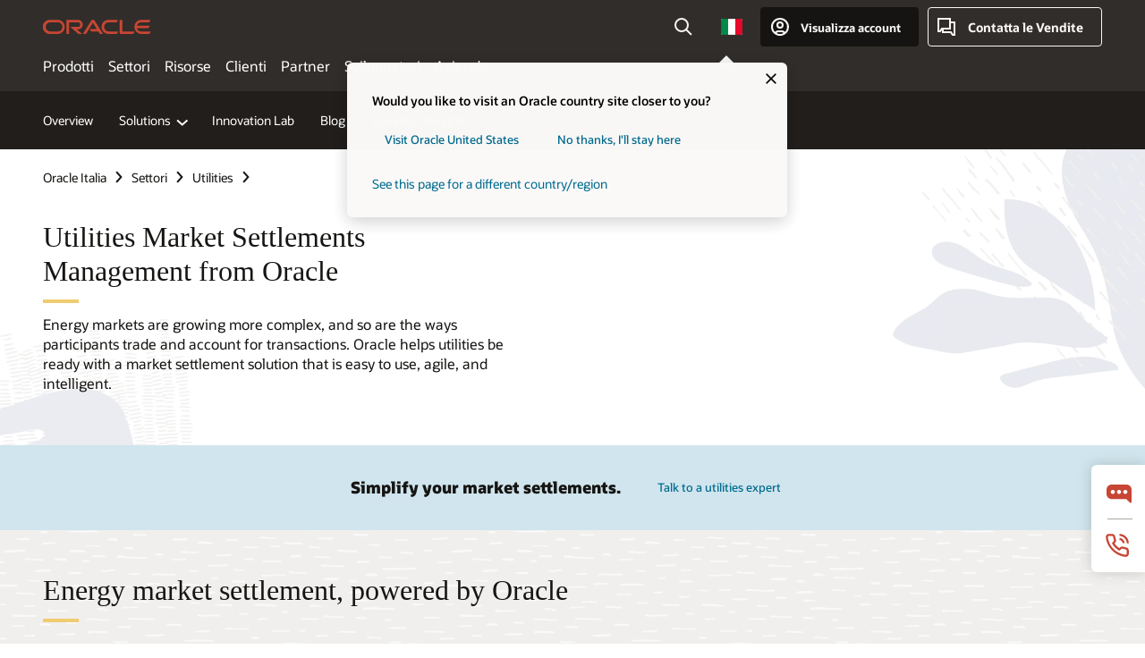

--- FILE ---
content_type: text/html; charset=UTF-8
request_url: https://www.oracle.com/it/utilities/products/market-settlements-management/
body_size: 16823
content:
<!DOCTYPE html>
<html lang="en-IT" class="no-js"><!-- start : Framework/Redwood2 -->
<!-- start : ocom/common/global/components/framework/head -->
<head>
<!-- start : ocom/common/global/components/head -->
<title>Utilities Market Settlements Management | Oracle Italia</title>
<meta name="Title" content="Utilities Market Settlements Management | Oracle Italia">
<meta name="Description" content="Oracle Utilities Market Settlements Management lets you navigate the increasingly complex energy markets from trading to accounting.">
<meta name="Keywords" content="Utility/utilities market settlement, Oracle Utilities Market Settlements Management, Europe T+2 settlements">
<meta name="siteid" content="it">
<meta name="countryid" content="IT">
<meta name="robots" content="index, follow">
<meta name="country" content="Italy">
<meta name="region" content="europe">
<meta name="Language" content="en">
<meta name="Updated Date" content="2024-04-15T21:16:09Z">
<meta name="page_type" content="Industry-Product">
<script type="text/javascript">
var pageData = pageData || {};
//page info
pageData.pageInfo = pageData.pageInfo || {};
pageData.pageInfo.language = "en";
pageData.pageInfo.country = "Italy";
pageData.pageInfo.region = "europe";
pageData.pageInfo.pageTitle = "Utilities Market Settlements Management | Oracle";
pageData.pageInfo.description = "Oracle Utilities Market Settlements Management lets you navigate the increasingly complex energy markets from trading to accounting.";
pageData.pageInfo.keywords = "Utility/utilities market settlement, Oracle Utilities Market Settlements Management, Europe T+2 settlements";
pageData.pageInfo.siteId = "it";
pageData.pageInfo.countryId = "IT";
pageData.pageInfo.updatedDate = "2024-04-15T21:16:09Z";
</script>
<!-- start : ocom/common/global/components/seo-taxonomy-meta-data-->
<script type="text/javascript">
var pageData = pageData || {};
//taxonmy
pageData.taxonomy = pageData.taxonomy || {};
pageData.taxonomy.productServices = [];
pageData.taxonomy.industry = [];
pageData.taxonomy.region = [];
pageData.taxonomy.contentType = [];
pageData.taxonomy.buyersJourney = [];
pageData.taxonomy.revenue = [];
pageData.taxonomy.title = [];
pageData.taxonomy.audience = [];
pageData.taxonomy.persona = [];
</script>
<!-- end : ocom/common/global/components/seo-taxonomy-meta-data-->
<!-- start : ocom/common/global/components/social-media-meta-tags --><!-- F13v0 -->
<meta property="og:title" content="How can Oracle’s Market Settlements Management help your utility?"/>
<meta property="og:description" content="See how Oracle Utilities Market Settlements Management helps you tackle energy markets with ease."/>
<meta property="og:image" content="https://www.oracle.com/a/ocom/img/social-util-1200x630.jpg"/>
<!-- /F13v0 -->
<!-- F13v1 -->
<meta name="twitter:card" content="summary">
<meta name="twitter:title" content="How can Oracle’s Market Settlements Management help your utility?">
<meta name="twitter:description" content="See how Oracle Utilities Market Settlements Management helps you tackle energy markets with ease.">
<meta name="twitter:image" content="https://www.oracle.com/a/ocom/img/social-util-1200x1200.jpg">
<!-- /F13v1 -->
<!-- end : ocom/common/global/components/social-media-meta-tags -->
<!-- start : ocom/common/global/components/seo-hreflang-meta-tags --><link rel="canonical" href="https://www.oracle.com/it/utilities/products/market-settlements-management/" />
<link rel="alternate" hreflang="en-US" href="https://www.oracle.com/utilities/products/market-settlements-management/" />
<link rel="alternate" hreflang="pt-BR" href="https://www.oracle.com/br/utilities/products/market-settlements-management/" />
<link rel="alternate" hreflang="zh-CN" href="https://www.oracle.com/cn/utilities/products/market-settlements-management/" />
<link rel="alternate" hreflang="de-DE" href="https://www.oracle.com/de/utilities/products/market-settlements-management/" />
<link rel="alternate" hreflang="fr-FR" href="https://www.oracle.com/fr/utilities/products/market-settlements-management/" />
<link rel="alternate" hreflang="en-IN" href="https://www.oracle.com/in/utilities/products/market-settlements-management/" />
<link rel="alternate" hreflang="ja-JP" href="https://www.oracle.com/jp/utilities/products/market-settlements-management/" />
<link rel="alternate" hreflang="en-GB" href="https://www.oracle.com/uk/utilities/products/market-settlements-management/" />
<link rel="alternate" hreflang="en-AE" href="https://www.oracle.com/ae/utilities/products/market-settlements-management/" />
<link rel="alternate" hreflang="es-AR" href="https://www.oracle.com/latam/utilities/products/market-settlements-management/"/>
<link rel="alternate" hreflang="en-AU" href="https://www.oracle.com/au/utilities/products/market-settlements-management/" />
<link rel="alternate" hreflang="en-CA" href="https://www.oracle.com/ca-en/utilities/products/market-settlements-management/" />
<link rel="alternate" hreflang="fr-CA" href="https://www.oracle.com/ca-fr/utilities/products/market-settlements-management/" />
<link rel="alternate" hreflang="de-CH" href="https://www.oracle.com/de/utilities/products/market-settlements-management/"/>
<link rel="alternate" hreflang="fr-CH" href="https://www.oracle.com/fr/utilities/products/market-settlements-management/"/>
<link rel="alternate" hreflang="es-CL" href="https://www.oracle.com/latam/utilities/products/market-settlements-management/"/>
<link rel="alternate" hreflang="es-CO" href="https://www.oracle.com/latam/utilities/products/market-settlements-management/"/>
<link rel="alternate" hreflang="es-ES" href="https://www.oracle.com/es/utilities/products/market-settlements-management/" />
<link rel="alternate" hreflang="en-HK" href="https://www.oracle.com/apac/utilities/products/market-settlements-management/"/>
<link rel="alternate" hreflang="it-IT" href="https://www.oracle.com/it/utilities/products/market-settlements-management/" />
<link rel="alternate" hreflang="ko-KR" href="https://www.oracle.com/kr/utilities/products/market-settlements-management/" />
<link rel="alternate" hreflang="es-MX" href="https://www.oracle.com/latam/utilities/products/market-settlements-management/"/>
<link rel="alternate" hreflang="nl-NL" href="https://www.oracle.com/nl/utilities/products/market-settlements-management/" />
<link rel="alternate" hreflang="en-SA" href="https://www.oracle.com/sa/utilities/products/market-settlements-management/" />
<link rel="alternate" hreflang="en-SG" href="https://www.oracle.com/asean/utilities/products/market-settlements-management/"/>
<link rel="alternate" hreflang="zh-TW" href="https://www.oracle.com/tw/utilities/products/market-settlements-management/" />
<link rel="alternate" hreflang="cs-CZ" href="https://www.oracle.com/europe/utilities/products/market-settlements-management/"/>
<link rel="alternate" hreflang="en-ID" href="https://www.oracle.com/asean/utilities/products/market-settlements-management/"/>
<link rel="alternate" hreflang="en-IE" href="https://www.oracle.com/europe/utilities/products/market-settlements-management/"/>
<link rel="alternate" hreflang="en-IL" href="https://www.oracle.com/il-en/utilities/products/market-settlements-management/" />
<link rel="alternate" hreflang="en-MY" href="https://www.oracle.com/asean/utilities/products/market-settlements-management/"/>
<link rel="alternate" hreflang="es-PE" href="https://www.oracle.com/latam/utilities/products/market-settlements-management/"/>
<link rel="alternate" hreflang="en-PH" href="https://www.oracle.com/asean/utilities/products/market-settlements-management/"/>
<link rel="alternate" hreflang="pl-PL" href="https://www.oracle.com/pl/utilities/products/market-settlements-management/" />
<link rel="alternate" hreflang="pt-PT" href="https://www.oracle.com/europe/utilities/products/market-settlements-management/"/>
<link rel="alternate" hreflang="ro-RO" href="https://www.oracle.com/europe/utilities/products/market-settlements-management/"/>
<link rel="alternate" hreflang="sv-SE" href="https://www.oracle.com/se/utilities/products/market-settlements-management/" />
<link rel="alternate" hreflang="tr-TR" href="https://www.oracle.com/tr/utilities/products/market-settlements-management/" />
<link rel="alternate" hreflang="en-ZA" href="https://www.oracle.com/africa/utilities/products/market-settlements-management/"/>
<link rel="alternate" hreflang="de-AT" href="https://www.oracle.com/de/utilities/products/market-settlements-management/"/>
<link rel="alternate" hreflang="en-BA" href="https://www.oracle.com/europe/utilities/products/market-settlements-management/"/>
<link rel="alternate" hreflang="en-BD" href="https://www.oracle.com/apac/utilities/products/market-settlements-management/"/>
<link rel="alternate" hreflang="en-BE" href="https://www.oracle.com/europe/utilities/products/market-settlements-management/"/>
<link rel="alternate" hreflang="bg-BG" href="https://www.oracle.com/europe/utilities/products/market-settlements-management/"/>
<link rel="alternate" hreflang="en-BH" href="https://www.oracle.com/middleeast/utilities/products/market-settlements-management/"/>
<link rel="alternate" hreflang="en-BZ" href="https://www.oracle.com/bz/utilities/products/market-settlements-management/" />
<link rel="alternate" hreflang="es-CR" href="https://www.oracle.com/latam/utilities/products/market-settlements-management/"/>
<link rel="alternate" hreflang="en-CY" href="https://www.oracle.com/europe/utilities/products/market-settlements-management/"/>
<link rel="alternate" hreflang="da-DK" href="https://www.oracle.com/europe/utilities/products/market-settlements-management/"/>
<link rel="alternate" hreflang="en-EE" href="https://www.oracle.com/europe/utilities/products/market-settlements-management/"/>
<link rel="alternate" hreflang="en-EG" href="https://www.oracle.com/middleeast/utilities/products/market-settlements-management/"/>
<link rel="alternate" hreflang="fi-FI" href="https://www.oracle.com/europe/utilities/products/market-settlements-management/"/>
<link rel="alternate" hreflang="en-GH" href="https://www.oracle.com/africa/utilities/products/market-settlements-management/"/>
<link rel="alternate" hreflang="el-GR" href="https://www.oracle.com/europe/utilities/products/market-settlements-management/"/>
<link rel="alternate" hreflang="hr-HR" href="https://www.oracle.com/europe/utilities/products/market-settlements-management/"/>
<link rel="alternate" hreflang="hu-HU" href="https://www.oracle.com/europe/utilities/products/market-settlements-management/"/>
<link rel="alternate" hreflang="en-JO" href="https://www.oracle.com/middleeast/utilities/products/market-settlements-management/"/>
<link rel="alternate" hreflang="en-KE" href="https://www.oracle.com/africa/utilities/products/market-settlements-management/"/>
<link rel="alternate" hreflang="en-KW" href="https://www.oracle.com/middleeast/utilities/products/market-settlements-management/"/>
<link rel="alternate" hreflang="en-LK" href="https://www.oracle.com/apac/utilities/products/market-settlements-management/"/>
<link rel="alternate" hreflang="en-LU" href="https://www.oracle.com/europe/utilities/products/market-settlements-management/"/>
<link rel="alternate" hreflang="lv-LV" href="https://www.oracle.com/europe/utilities/products/market-settlements-management/"/>
<link rel="alternate" hreflang="en-NG" href="https://www.oracle.com/africa/utilities/products/market-settlements-management/"/>
<link rel="alternate" hreflang="no-NO" href="https://www.oracle.com/europe/utilities/products/market-settlements-management/"/>
<link rel="alternate" hreflang="en-NZ" href="https://www.oracle.com/nz/utilities/products/market-settlements-management/" />
<link rel="alternate" hreflang="en-QA" href="https://www.oracle.com/middleeast/utilities/products/market-settlements-management/"/>
<link rel="alternate" hreflang="sr-RS" href="https://www.oracle.com/europe/utilities/products/market-settlements-management/"/>
<link rel="alternate" hreflang="sl-SI" href="https://www.oracle.com/europe/utilities/products/market-settlements-management/"/>
<link rel="alternate" hreflang="sk-SK" href="https://www.oracle.com/europe/utilities/products/market-settlements-management/"/>
<link rel="alternate" hreflang="en-TH" href="https://www.oracle.com/asean/utilities/products/market-settlements-management/"/>
<link rel="alternate" hreflang="uk-UA" href="https://www.oracle.com/ua/utilities/products/market-settlements-management/" />
<link rel="alternate" hreflang="es-UY" href="https://www.oracle.com/latam/utilities/products/market-settlements-management/"/>
<link rel="alternate" hreflang="en-VN" href="https://www.oracle.com/asean/utilities/products/market-settlements-management/"/>
<link rel="alternate" hreflang="lt-LT" href="https://www.oracle.com/lt/utilities/products/market-settlements-management/" />
<meta name="altpages" content="br,cn,de,fr,in,jp,uk,ae,ar,au,ca-en,ca-fr,ch-de,ch-fr,cl,co,es,hk,it,kr,mx,nl,sa,sg,tw,cz,id,ie,il-en,my,pe,ph,pl,pt,ro,se,tr,za,at,ba,bd,be,bg,bh,bz,cr,cy,dk,ee,eg,fi,gh,gr,hr,hu,jo,ke,kw,lk,lu,lv,ng,no,nz,qa,rs,si,sk,th,ua,uy,vn,lt">
<script type="text/javascript">
var pageData = pageData || {};
//page info
pageData.pageInfo = pageData.pageInfo || {};
pageData.pageInfo.altPages = "br,cn,de,fr,in,jp,uk,ae,ar,au,ca-en,ca-fr,ch-de,ch-fr,cl,co,es,hk,it,kr,mx,nl,sa,sg,tw,cz,id,ie,il-en,my,pe,ph,pl,pt,ro,se,tr,za,at,ba,bd,be,bg,bh,bz,cr,cy,dk,ee,eg,fi,gh,gr,hr,hu,jo,ke,kw,lk,lu,lv,ng,no,nz,qa,rs,si,sk,th,ua,uy,vn,lt";
</script>
<!-- end : ocom/common/global/components/seo-hreflang-meta-tags -->
<!-- end : ocom/common/global/components/head -->
<meta name="viewport" content="width=device-width, initial-scale=1">
<meta http-equiv="Content-Type" content="text/html; charset=utf-8">
<!-- start : ocom/common/global/components/framework/layoutAssetHeadInfo -->
<!-- Container/Display Start -->
<!-- BEGIN: oWidget_C/_Raw-Text/Display -->
<link rel="dns-prefetch" href="https://dc.oracleinfinity.io" crossOrigin="anonymous" />
<link rel="dns-prefetch" href="https://oracle.112.2o7.net" crossOrigin="anonymous" />
<link rel="dns-prefetch" href="https://s.go-mpulse.net" crossOrigin="anonymous" />
<link rel="dns-prefetch" href="https://c.go-mpulse.net" crossOrigin="anonymous" />
<link rel="preconnect" href="https://tms.oracle.com/" crossOrigin="anonymous" />
<link rel="preconnect" href="https://tags.tiqcdn.com/" crossOrigin="anonymous" />
<link rel="preconnect" href="https://consent.trustarc.com" crossOrigin="anonymous" />
<link rel="preconnect" href="https://d.oracleinfinity.io" crossOrigin="anonymous" />
<link rel="preload" href="https://www.oracle.com/asset/web/fonts/oraclesansvf.woff2" as="font" crossOrigin="anonymous" type="font/woff2" />
<link rel="preload" href="https://www.oracle.com/asset/web/fonts/redwoodicons.woff2" as="font" crossorigin="anonymous" type="font/woff2">
<!-- END: oWidget_C/_Raw-Text/Display -->
<!-- Container/Display end -->
<!-- Container/Display Start -->
<!-- BEGIN: oWidget_C/_Raw-Text/Display -->
<!-- BEGIN CSS/JS -->
<style>
body{margin:0}
.f20w1 > section{opacity:0;filter:opacity(0%)}
.f20w1 > div{opacity:0;filter:opacity(0%)}
.f20w1 > nav{opacity:0;filter:opacity(0%)}
</style>
<script>
!function(){
var d=document.documentElement;d.className=d.className.replace(/no-js/,'js');
if(document.location.href.indexOf('betamode=') > -1) document.write('<script src="/asset/web/js/ocom-betamode.js"><\/script>');
}();
</script>
<link data-wscss href="/asset/web/css/redwood-base.css" rel="preload" as="style" onload="this.rel='stylesheet';" onerror="this.rel='stylesheet'">
<link data-wscss href="/asset/web/css/redwood-styles.css" rel="preload" as="style" onload="this.rel='stylesheet';" onerror="this.rel='stylesheet'">
<noscript>
<link href="/asset/web/css/redwood-base.css" rel="stylesheet">
<link href="/asset/web/css/redwood-styles.css" rel="stylesheet">
</noscript>
<link data-wsjs data-reqjq href="/asset/web/js/redwood-base.js" rel="preload" as="script">
<link data-wsjs data-reqjq href="/asset/web/js/redwood-lib.js" rel="preload" as="script">
<script data-wsjs src="/asset/web/js/jquery-min.js" async onload="$('head link[data-reqjq][rel=preload]').each(function(){var a = document.createElement('script');a.async=false;a.src=$(this).attr('href');this.parentNode.insertBefore(a, this);});$(function(){$('script[data-reqjq][data-src]').each(function(){this.async=true;this.src=$(this).data('src');});});"></script>
<!-- END CSS/JS -->
<!-- END: oWidget_C/_Raw-Text/Display -->
<!-- Container/Display end -->
<!-- Container/Display Start -->
<!-- BEGIN: oWidget_C/_Raw-Text/Display -->
<!-- www-us HeadAdminContainer -->
<link rel="icon" href="https://www.oracle.com/asset/web/favicons/favicon-32.png" sizes="32x32">
<link rel="icon" href="https://www.oracle.com/asset/web/favicons/favicon-128.png" sizes="128x128">
<link rel="icon" href="https://www.oracle.com/asset/web/favicons/favicon-192.png" sizes="192x192">
<link rel="apple-touch-icon" href="https://www.oracle.com/asset/web/favicons/favicon-120.png" sizes="120x120">
<link rel="apple-touch-icon" href="https://www.oracle.com/asset/web/favicons/favicon-152.png" sizes="152x152">
<link rel="apple-touch-icon" href="https://www.oracle.com/asset/web/favicons/favicon-180.png" sizes="180x180">
<meta name="msapplication-TileColor" content="#fcfbfa"/>
<meta name="msapplication-square70x70logo" content="favicon-128.png"/>
<meta name="msapplication-square150x150logo" content="favicon-270.png"/>
<meta name="msapplication-TileImage" content="favicon-270.png"/>
<meta name="msapplication-config" content="none"/>
<meta name="referrer" content="no-referrer-when-downgrade"/>
<style>
#oReactiveChatContainer1 { display:none;}
</style>
<!--Tealium embed code Start -->
<script src="https://tms.oracle.com/main/prod/utag.sync.js"></script>
<!-- Loading script asynchronously -->
<script type="text/javascript">
(function(a,b,c,d){
if(location.href.indexOf("tealium=dev") == -1) {
a='https://tms.oracle.com/main/prod/utag.js';
} else {
a='https://tms.oracle.com/main/dev/utag.js';
}
b=document;c='script';d=b.createElement(c);d.src=a;d.type='text/java'+c;d.async=true;
a=b.getElementsByTagName(c)[0];a.parentNode.insertBefore(d,a);
})();
</script>
<!--Tealium embed code End-->
<!-- END: oWidget_C/_Raw-Text/Display -->
<!-- Container/Display end -->
<!-- end : ocom/common/global/components/framework/layoutAssetHeadInfo -->

<script>(window.BOOMR_mq=window.BOOMR_mq||[]).push(["addVar",{"rua.upush":"false","rua.cpush":"false","rua.upre":"false","rua.cpre":"true","rua.uprl":"false","rua.cprl":"false","rua.cprf":"false","rua.trans":"SJ-7718a8e3-44c9-4bd9-b31a-3cf556317aaf","rua.cook":"false","rua.ims":"false","rua.ufprl":"false","rua.cfprl":"true","rua.isuxp":"false","rua.texp":"norulematch","rua.ceh":"false","rua.ueh":"false","rua.ieh.st":"0"}]);</script>
                              <script>!function(e){var n="https://s.go-mpulse.net/boomerang/";if("False"=="True")e.BOOMR_config=e.BOOMR_config||{},e.BOOMR_config.PageParams=e.BOOMR_config.PageParams||{},e.BOOMR_config.PageParams.pci=!0,n="https://s2.go-mpulse.net/boomerang/";if(window.BOOMR_API_key="DXNLE-YBWWY-AR74T-WMD99-77VRA",function(){function e(){if(!o){var e=document.createElement("script");e.id="boomr-scr-as",e.src=window.BOOMR.url,e.async=!0,i.parentNode.appendChild(e),o=!0}}function t(e){o=!0;var n,t,a,r,d=document,O=window;if(window.BOOMR.snippetMethod=e?"if":"i",t=function(e,n){var t=d.createElement("script");t.id=n||"boomr-if-as",t.src=window.BOOMR.url,BOOMR_lstart=(new Date).getTime(),e=e||d.body,e.appendChild(t)},!window.addEventListener&&window.attachEvent&&navigator.userAgent.match(/MSIE [67]\./))return window.BOOMR.snippetMethod="s",void t(i.parentNode,"boomr-async");a=document.createElement("IFRAME"),a.src="about:blank",a.title="",a.role="presentation",a.loading="eager",r=(a.frameElement||a).style,r.width=0,r.height=0,r.border=0,r.display="none",i.parentNode.appendChild(a);try{O=a.contentWindow,d=O.document.open()}catch(_){n=document.domain,a.src="javascript:var d=document.open();d.domain='"+n+"';void(0);",O=a.contentWindow,d=O.document.open()}if(n)d._boomrl=function(){this.domain=n,t()},d.write("<bo"+"dy onload='document._boomrl();'>");else if(O._boomrl=function(){t()},O.addEventListener)O.addEventListener("load",O._boomrl,!1);else if(O.attachEvent)O.attachEvent("onload",O._boomrl);d.close()}function a(e){window.BOOMR_onload=e&&e.timeStamp||(new Date).getTime()}if(!window.BOOMR||!window.BOOMR.version&&!window.BOOMR.snippetExecuted){window.BOOMR=window.BOOMR||{},window.BOOMR.snippetStart=(new Date).getTime(),window.BOOMR.snippetExecuted=!0,window.BOOMR.snippetVersion=12,window.BOOMR.url=n+"DXNLE-YBWWY-AR74T-WMD99-77VRA";var i=document.currentScript||document.getElementsByTagName("script")[0],o=!1,r=document.createElement("link");if(r.relList&&"function"==typeof r.relList.supports&&r.relList.supports("preload")&&"as"in r)window.BOOMR.snippetMethod="p",r.href=window.BOOMR.url,r.rel="preload",r.as="script",r.addEventListener("load",e),r.addEventListener("error",function(){t(!0)}),setTimeout(function(){if(!o)t(!0)},3e3),BOOMR_lstart=(new Date).getTime(),i.parentNode.appendChild(r);else t(!1);if(window.addEventListener)window.addEventListener("load",a,!1);else if(window.attachEvent)window.attachEvent("onload",a)}}(),"".length>0)if(e&&"performance"in e&&e.performance&&"function"==typeof e.performance.setResourceTimingBufferSize)e.performance.setResourceTimingBufferSize();!function(){if(BOOMR=e.BOOMR||{},BOOMR.plugins=BOOMR.plugins||{},!BOOMR.plugins.AK){var n="true"=="true"?1:0,t="",a="amj5geyccdufo2lxk2dq-f-4d52faaf0-clientnsv4-s.akamaihd.net",i="false"=="true"?2:1,o={"ak.v":"39","ak.cp":"82485","ak.ai":parseInt("604074",10),"ak.ol":"0","ak.cr":8,"ak.ipv":4,"ak.proto":"h2","ak.rid":"8f877f9","ak.r":44331,"ak.a2":n,"ak.m":"dscx","ak.n":"essl","ak.bpcip":"3.19.211.0","ak.cport":51532,"ak.gh":"23.33.23.23","ak.quicv":"","ak.tlsv":"tls1.3","ak.0rtt":"","ak.0rtt.ed":"","ak.csrc":"-","ak.acc":"","ak.t":"1769428615","ak.ak":"hOBiQwZUYzCg5VSAfCLimQ==q3DHYwMIsS5pnUEDJIRonjCljBs39x20blvDjjTCLRL3bIKRBOw138rKPUbQLj/On102siPt4rWHn570K6JtJXRevYadfAPCiEqLunLb1RJl+OcwfvQ+iO0Gwr+8E55OEIcLWJdGlKxWfNfFBgT7bVoTVbu7LLgbwGF91py7d1LU0CHg/xPzJxN94MR5Q6ay09IL657drAjYSiViFXPr67ihsfgbxKZHT+hrJA/jjSG73GlGa4aZwdY54v2BPlpS5ykGWwFrGP61bfeahEUivqgUrKJVaIpbRZAFDUA0PDoXiCSxFrn0OQW/7ffLns9QpuxTqcR+c3SXziAJJAMetRazSpMa9yXuodsNErf2gn6rCWFvh9jOvcFJBXyoEwXHUtxh/iACgvTRxovTV2y58KVu1hO0+mmgG0+auqmPdl0=","ak.pv":"517","ak.dpoabenc":"","ak.tf":i};if(""!==t)o["ak.ruds"]=t;var r={i:!1,av:function(n){var t="http.initiator";if(n&&(!n[t]||"spa_hard"===n[t]))o["ak.feo"]=void 0!==e.aFeoApplied?1:0,BOOMR.addVar(o)},rv:function(){var e=["ak.bpcip","ak.cport","ak.cr","ak.csrc","ak.gh","ak.ipv","ak.m","ak.n","ak.ol","ak.proto","ak.quicv","ak.tlsv","ak.0rtt","ak.0rtt.ed","ak.r","ak.acc","ak.t","ak.tf"];BOOMR.removeVar(e)}};BOOMR.plugins.AK={akVars:o,akDNSPreFetchDomain:a,init:function(){if(!r.i){var e=BOOMR.subscribe;e("before_beacon",r.av,null,null),e("onbeacon",r.rv,null,null),r.i=!0}return this},is_complete:function(){return!0}}}}()}(window);</script></head><!-- end : ocom/common/global/components/framework/head -->
<!-- start : ocom/common/global/components/redwood/layoutAssetStartBodyInfo -->
<body class="f20 f20v0 rwtheme-ocean">
<!-- Container/Display Start -->
<!-- BEGIN: oWidget_C/_Raw-Text/Display -->
<!-- www-us StartBodyAdminContainer -->
<!-- END: oWidget_C/_Raw-Text/Display -->
<!-- Container/Display end -->
<div class="f20w1">
<!-- Dispatcher:null -->
<!-- BEGIN: oWidget_C/_Raw-Text/Display -->
<!-- U30v3 -->
<style>
#u30{opacity:1 !important;filter:opacity(100%) !important;position:sticky;top:0}
.u30v3{background:#3a3632;height:50px;overflow:hidden;border-top:5px solid #3a3632;border-bottom:5px solid #3a3632}
#u30nav,#u30tools{visibility:hidden}
.u30v3 #u30logo {width:121px;height: 44px;display: inline-flex;justify-content: flex-start;}
#u30:not(.u30mobile) .u30-oicn-mobile,#u30.u30mobile .u30-oicn{display:none}
#u30logo svg{height:auto;align-self:center}
.u30brand{height:50px;display:flex;flex-direction:column;justify-content:center;align-items:flex-start;max-width:1344px;padding:0 48px;margin:0 auto}
.u30brandw1{display:flex;flex-direction:row;color:#fff;text-decoration:none;align-items:center}
@media (max-width:1024px){.u30brand{padding:0 24px}}
#u30skip2,#u30skip2content{transform:translateY(-100%);position:fixed}
.rtl #u30{direction:rtl}
</style>
<section id="u30" class="u30 u30v3 pause searchv2" data-trackas="header">
<div id="u30skip2" aria-expanded="false" tabindex="-1">
<ul>
<li><a id="u30acc" href="/it/corporate/accessibility/">Fare clic per visualizzare la nostra politica in materia di accessibilità</a></li>
<li><a id="u30skip2c" href="#maincontent">Salta al contenuto</a></li>
</ul>
</div>
<div class="u30w1 cwidth" id="u30w1">
<div id="u30brand" class="u30brand">
<div class="u30brandw1">
<a id="u30btitle" href="/it/index.html" data-lbl="logo" aria-label="Home">
<div id="u30logo">
<svg class="u30-oicn-mobile" xmlns="http://www.w3.org/2000/svg" width="32" height="21" viewBox="0 0 32 21"><path fill="#C74634" d="M9.9,20.1c-5.5,0-9.9-4.4-9.9-9.9c0-5.5,4.4-9.9,9.9-9.9h11.6c5.5,0,9.9,4.4,9.9,9.9c0,5.5-4.4,9.9-9.9,9.9H9.9 M21.2,16.6c3.6,0,6.4-2.9,6.4-6.4c0-3.6-2.9-6.4-6.4-6.4h-11c-3.6,0-6.4,2.9-6.4,6.4s2.9,6.4,6.4,6.4H21.2"/></svg>
<svg class="u30-oicn" xmlns="http://www.w3.org/2000/svg"  width="231" height="30" viewBox="0 0 231 30" preserveAspectRatio="xMinYMid"><path fill="#C74634" d="M99.61,19.52h15.24l-8.05-13L92,30H85.27l18-28.17a4.29,4.29,0,0,1,7-.05L128.32,30h-6.73l-3.17-5.25H103l-3.36-5.23m69.93,5.23V0.28h-5.72V27.16a2.76,2.76,0,0,0,.85,2,2.89,2.89,0,0,0,2.08.87h26l3.39-5.25H169.54M75,20.38A10,10,0,0,0,75,.28H50V30h5.71V5.54H74.65a4.81,4.81,0,0,1,0,9.62H58.54L75.6,30h8.29L72.43,20.38H75M14.88,30H32.15a14.86,14.86,0,0,0,0-29.71H14.88a14.86,14.86,0,1,0,0,29.71m16.88-5.23H15.26a9.62,9.62,0,0,1,0-19.23h16.5a9.62,9.62,0,1,1,0,19.23M140.25,30h17.63l3.34-5.23H140.64a9.62,9.62,0,1,1,0-19.23h16.75l3.38-5.25H140.25a14.86,14.86,0,1,0,0,29.71m69.87-5.23a9.62,9.62,0,0,1-9.26-7h24.42l3.36-5.24H200.86a9.61,9.61,0,0,1,9.26-7h16.76l3.35-5.25h-20.5a14.86,14.86,0,0,0,0,29.71h17.63l3.35-5.23h-20.6" transform="translate(-0.02 0)" /></svg>
</div>
</a>
</div>
</div>
<div id="u30nav" class="u30nav" data-closetxt="Chiudi Menu" data-trackas="menu">
<nav id="u30navw1" aria-label="Principale">
<button data-lbl="products" data-navtarget="products" aria-controls="products" aria-expanded="false" class="u30navitem">Prodotti</button>
<button data-lbl="industries" data-navtarget="industries" aria-controls="industries" aria-expanded="false" class="u30navitem">Settori</button>
<button data-lbl="resources" data-navtarget="resources" aria-controls="resources" aria-expanded="false" class="u30navitem">Risorse</button>
<button data-lbl="customers" data-navtarget="customers" aria-controls="customers" aria-expanded="false" class="u30navitem">Clienti</button>
<button data-lbl="partners" data-navtarget="partners" aria-controls="partners" aria-expanded="false" class="u30navitem">Partner</button>
<button data-lbl="developers" data-navtarget="developers" aria-controls="developers" aria-expanded="false" class="u30navitem">Sviluppatori</button>
<button data-lbl="company" data-navtarget="company" aria-controls="company" aria-expanded="false" class="u30navitem">Azienda</button>
</nav>
</div>
<div id="u30tools" class="u30tools">
<div id="u30search">
<div id="u30searchw1">
<div id="u30searchw2">
<form name="u30searchForm" id="u30searchForm" data-contentpaths="/content/Web/Shared/Auto-Suggest Panel Event" method="get" action="https://search.oracle.com/it/results">
<div class="u30s1">
<button id="u30closesearch" aria-label="Chiudi ricerca" type="button">
<span>Chiudi ricerca</span>
<svg width="9" height="14" viewBox="0 0 9 14" fill="none" xmlns="http://www.w3.org/2000/svg"><path d="M8 13L2 7L8 1" stroke="#161513" stroke-width="2"/></svg>
</button>
<span class="u30input">
<div class="u30inputw1">
<input id="u30input" name="q" value="" type="text" placeholder="Ricerca" autocomplete="off" aria-autocomplete="both" aria-label="Cerca su Oracle.com" role="combobox" aria-expanded="false" aria-haspopup="listbox" aria-controls="u30searchw3">
</div>
<input type="hidden" name="size" value="10">
<input type="hidden" name="page" value="1">
<input type="hidden" name="tab" value="all">
<span id="u30searchw3title" class="u30visually-hidden">Cerca su Oracle.com</span>
<div id="u30searchw3" data-pagestitle="COLLEGAMENTI SUGGERITI" data-autosuggesttitle="RICERCHE SUGGERITE" data-allresultstxt="Tutti i risultati per" data-allsearchpath="https://search.oracle.com/it/results?q=u30searchterm&size=10&page=1&tab=all" role="listbox" aria-labelledby="u30searchw3title">
<ul id="u30quicklinks" class="autocomplete-items" role="group" aria-labelledby="u30quicklinks-title">
<li role="presentation" class="u30auto-title" id="u30quicklinks-title">COLLEGAMENTI RAPIDI</li>
<li role="option"><a href="/it/cloud/" data-lbl="quick-links:oci">Oracle Cloud Infrastructure</a></li>
<li role="option"><a href="/it/applications/" data-lbl="quick-links:applications">Applicazioni Oracle Fusion Cloud</a></li>
<li role="option"><a href="/it/database/technologies/" data-lbl="quick-links:database">Oracle Database</a></li>
<li role="option"><a href="/it/java/technologies/downloads/" data-lbl="quick-links:download-java">Scarica Java</a></li>
<li role="option"><a href="/it/careers/" data-lbl="quick-links:careers">Opportunità di lavoro in Oracle</a></li>
</ul>
</div>
<span class="u30submit">
<input class="u30searchbttn" type="submit" value="Invia ricerca">
</span>
<button id="u30clear" type="reset" aria-label="Clear Search">
<svg width="20" height="20" viewBox="0 0 20 20" aria-hidden="true" fill="none" xmlns="http://www.w3.org/2000/svg"><path d="M7 7L13 13M7 13L13 7M19 10C19 14.9706 14.9706 19 10 19C5.02944 19 1 14.9706 1 10C1 5.02944 5.02944 1 10 1C14.9706 1 19 5.02944 19 10Z" stroke="#161513" stroke-width="2"/></svg>
</button>
</span>
</div>
</form>
<div id="u30announce" data-alerttxt="suggerimenti trovati per navigare usa le frecce su e giù" class="u30visually-hidden" aria-live="polite"></div>
</div>
</div>
<button class="u30searchBtn" id="u30searchBtn" type="button" aria-label="Apri il campo Ricerca" aria-expanded="false">
<span>Ricerca</span>
<svg xmlns="http://www.w3.org/2000/svg" viewBox="0 0 24 24" width="24" height="24"><path d="M15,15l6,6M17,10a7,7,0,1,1-7-7A7,7,0,0,1,17,10Z"/></svg>
</button>
</div>
<!-- ACS -->
<span id="ac-flag">
<a class="flag-focus" href="/it/countries-list.html#countries" data-ajax="true" rel="lightbox" role="button">
<span class="sr-only">Country</span>
<img class="flag-image" src="" alt=""/>
<svg class="default-globe" alt="Country" width="20" height="20" viewBox="0 0 20 20" fill="none" xmlns="http://www.w3.org/2000/svg" xmlns:xlink="http://www.w3.org/1999/xlink">
<rect width="20" height="20" fill="url(#pattern0)"/>
<defs>
<pattern id="pattern0" patternContentUnits="objectBoundingBox" width="1" height="1">
<use xlink:href="#image0_1_1830" transform="translate(-0.166667 -0.166667) scale(0.0138889)"/>
</pattern>
<image alt="" id="image0_1_1830" width="96" height="96" xlink:href="[data-uri]"/>
</defs>
</svg>
</a>
</span>
<!-- ACS -->
<div id="u30-profile" class="u30-profile">
<button id="u30-flyout" data-lbl="sign-in-account" aria-expanded="false">
<svg xmlns="http://www.w3.org/2000/svg" viewBox="0 0 24 24" width="24" height="24"><path d="M17,19.51A3,3,0,0,0,14,17H10a3,3,0,0,0-3,2.51m9.92,0a9,9,0,1,0-9.92,0m9.92,0a9,9,0,0,1-9.92,0M15,10a3,3,0,1,1-3-3A3,3,0,0,1,15,10Z"/></svg>
<span class="acttxt">Visualizza account</span>
</button>
<div id="u30-profilew1">
<button id="u30actbck" aria-label="Chiudi il riquadro a comparsa dell'account"><span class="u30actbcktxt">Indietro</span></button>
<div class="u30-profilew2">
<span class="u30acttitle">Account cloud</span>
<a href="/it/cloud/sign-in.html" class="u30darkcta u30cloudbg" data-lbl="sign-in-to-cloud">Registrati per il cloud</a>
<a href="/it/cloud/free/" class="u30lightcta" data-lbl="try-free-cloud-trial">Iscriviti a Free Cloud Tier</a>
</div>
<span class="u30acttitle">Account Oracle</span>
<ul class="u30l-out">
<li><a href="https://www.oracle.com/webapps/redirect/signon?nexturl=" data-lbl="profile:sign-in-account" class="u30darkcta">Registrati</a></li>
<li><a href="https://profile.oracle.com/myprofile/account/create-account.jspx" data-lbl="profile:create-account" class="u30lightcta">Crea un account</a></li>
</ul>
<ul class="u30l-in">
<li><a href="/it/corporate/contact/help.html" data-lbl="help">Aiuto</a></li>
<li><a href="javascript:sso_sign_out();" id="u30pfile-sout" data-lbl="signout">Esci</a></li>
</ul>
</div>
</div>
<div class="u30-contact">
<a href="/it/corporate/contact/" data-lbl="contact-us" title="Contatta le Vendite"><span>Contatta le Vendite</span></a>
</div>
<a href="/it/global-menu-v2/" id="u30ham" role="button" aria-expanded="false" aria-haspopup="true" aria-controls="u30navw1">
<svg xmlns="http://www.w3.org/2000/svg" width="24" height="24" viewBox="0 0 24 24">
<title>Menu</title>
<path d="M16,4 L2,4" class="p1"></path>
<path d="M2,12 L22,12" class="p2"></path>
<path d="M2,20 L16,20" class="p3"></path>
<path d="M0,12 L24,12" class="p4"></path>
<path d="M0,12 L24,12" class="p5"></path>
</svg>
<span>Menu</span>
</a>
</div>
</div>
<script>
var u30min = [722,352,0,0];
var u30brsz = new ResizeObserver(u30 => {
document.getElementById("u30").classList.remove("u30mobile","u30tablet","u30notitle");
let u30b = document.getElementById("u30brand").offsetWidth,
u30t = document.getElementById("u30tools").offsetWidth ;
u30v = document.getElementById("u30navw1");
u30w = document.getElementById("u30w1").offsetWidth - 48;
if((u30b + u30t) > u30min[0]){
u30min[2] = ((u30b + u30t) > 974) ? u30b + u30t + 96 : u30b + u30t + 48;
}else{
u30min[2] = u30min[0];
}
u30min[3] = ((u30b + 112) > u30min[1]) ? u30min[3] = u30b + 112 : u30min[3] = u30min[1];
u30v.classList.add("u30navchk");
u30min[2] = (u30v.lastElementChild.getBoundingClientRect().right > u30min[2]) ? Math.ceil(u30v.lastElementChild.getBoundingClientRect().right) : u30min[2];
u30v.classList.remove("u30navchk");
if(u30w <= u30min[3]){
document.getElementById("u30").classList.add("u30notitle");
}
if(u30w <= u30min[2]){
document.getElementById("u30").classList.add("u30mobile");
}
});
var u30wrsz = new ResizeObserver(u30 => {
let u30n = document.getElementById("u30navw1").getBoundingClientRect().height,
u30h = u30[0].contentRect.height;
let u30c = document.getElementById("u30").classList,
u30w = document.getElementById("u30w1").offsetWidth - 48,
u30m = "u30mobile",
u30t = "u30tablet";
if(u30c.contains("navexpand") && u30c.contains(u30m) && u30w > u30min[2]){
if(!document.querySelector("button.u30navitem.active")){
document.getElementById("u30ham").click();
}
u30c.remove(u30m);
if(document.getElementById("u30").getBoundingClientRect().height > 80){
u30c.add(u30t);
}else{
u30c.remove(u30t);
}
}else if(u30w <= u30min[2]){
if(getComputedStyle(document.getElementById("u30tools")).visibility != "hidden"){
u30c.add(u30m);
u30c.remove(u30t);
}
}else if(u30n < 30 && u30h > 80){
u30c.add(u30t);
u30c.remove(u30m);
}else if(u30n > 30){
u30c.add(u30m);
u30c.remove(u30t);
}else if(u30n < 30 && u30h <= 80){
u30c.remove(u30m);
if(document.getElementById("u30").getBoundingClientRect().height > 80){
u30c.add(u30t);
}else{
u30c.remove(u30t);
}
}
});
u30brsz.observe(document.getElementById("u30btitle"));
u30wrsz.observe(document.getElementById("u30"));
</script>
</section>
<!-- /U30v3 -->
<!-- END: oWidget_C/_Raw-Text/Display -->
<!-- end : ocom/common/global/components/redwood/layoutAssetStartBodyInfo -->
<!--  Start : ocom/common/global/components/ct12-content-tabs -->
<!-- CT12v0 -->
<nav class="ct12 ct12v0" data-moretxt="More" data-ocomid="ct12">
<div class="ct12w1 cwidth">
<div class="ct12w2">
<ul>
<li><div><a href="/it/utilities/">Overview</a></div></li>
<li>
<div>
<span>Solutions</span>
<span class="ct12w6">
<ul>
<li><span><a href="/it/utilities/customer-service/">Customer Service and Billing</a></span></li>
<li><span><a href="/it/utilities/advanced-metering/">Advanced Metering</a></span></li>
<li><span><a href="/it/utilities/customer-experience/">Customer Experience</a></span></li>
<li><span><a href="/it/utilities/ot-integration/">Live Energy Connect</a></span></li>
<li><span><a href="/it/utilities/network-management-system/">Network Management</a></span></li>
<li><span><a href="/it/utilities/work-asset-management/">Work and Asset Management</a></span></li>
<li><span><a href="/it/utilities/field-service/">Field Service</a></span></li>
<li><span><a href="/it/utilities/capital-asset-lifecycle-management/">Capital Asset Lifecycle Management</a></span></li>
<li><span><a href="/it/utilities/erp/">Enterprise Resource Planning</a></span></li>
<li><span><a href="/it/utilities/hcm/">Human Capital Management</a></span></li>
<li><span><a href="/it/utilities/cloud/">Cloud Infrastructure</a></span></li>
<li><span><a href="/it/utilities/professional-services/">Professional Services</a></span></li>
</ul>
</span>
</div>
</li>
<li><div><a href="/it/utilities/innovation-lab/">Innovation Lab</a></div></li>
<li><div><a href="https://blogs.oracle.com/utilities/">Blog</a></div></li>
<li><div><a href="/it/utilities/insights/">Business Insights</a></div></li>
</ul>
</div>
</div>
</nav>
<!-- /CT12v0 -->
<!--  end : ocom/common/global/components/ct12-content-tabs -->
<!-- widgetType = PageTitleBanner -->
<!-- ptbWidget = true -->
<!-- ptbWidget = true -->
<!-- BEGIN:  oWidget_C/PageTitleBanner/Display -->
<!-- RH03v1 -->
<section class="rh03 rh03v0 rw-neutral-00bg" data-trackas="rh03" data-ocomid="rh03" data-bgimg="/a/ocom/img/bgimg02-bgsw-08-gbu-lilac80-opacity20.png,/a/ocom/img/bgimg02-bgne-07-gbu-lilac80-opacity20.png">
<div class="rh03w1 cwidth">
<div class="rh03bc">
<!--BREADCRUMBS-->
<div class="rh03bc1">
<ol>
<li><a href="https://www.oracle.com/it/index.html">Oracle Italia</a></li>
<li><a href="/it/industries/">Settori</a></li>
<li><a href="/it/utilities/">Utilities</a></li>
</ol>
</div>
<!-- breadcrumb schema -->
<!-- Display SEO Metadata -->
<script type="text/javascript">
var pageData = pageData || {};
//page info
pageData.pageInfo = pageData.pageInfo || {};
pageData.pageInfo.breadCrumbs = "Oracle Italia / Settori / Utilities";
</script>
<script type="application/ld+json">
{
"@context": "https://schema.org",
"@type": "BreadcrumbList",
"itemListElement":
[
{ "@type": "ListItem", "position": 1, "name": "Oracle Italia", "item": "https://www.oracle.comhttps://www.oracle.com/it/index.html" },	{ "@type": "ListItem", "position": 2, "name": "Settori", "item": "https://www.oracle.com/it/industries/" },	{ "@type": "ListItem", "position": 3, "name": "Utilities", "item": "https://www.oracle.com/it/utilities/" }
]
}
</script>
</div>
<div class="herotitle">
<h1 class="rwaccent">Utilities Market Settlements Management from Oracle</h1>
<p>
Energy markets are growing more complex, and so are the ways participants trade and account for transactions. Oracle helps utilities be ready with a market settlement solution that is easy to use, agile, and intelligent.
</p>
</div>
</div>
</section>
<!-- /RH03v1 -->
<!-- END:  oWidget_C/PageTitleBanner/Display -->
<!-- start : ocom/common/global/components/compass/related-widgets -->
<!-- Dispatcher:null -->
<!-- BEGIN: oWidget_C/_Raw-Text/Display -->
<!-- RC11v0 -->
<section class="rc11 rc11v0 rw-ocean-40bg" data-trackas="rc11" data-ocomid="rc11">
<div class="rc11w1 cwidth">
<div class="rc11w2">
<p>Simplify your market settlements.</p>
<div class="obttns">
<div>
<a href="/it/utilities/contact-form/" rel="lightbox" data-width="640" data-lbl="talk-to-utilities-expert:promo">Talk to a utilities expert</a>
</div>
</div>
</div>
</div>
</section>
<!-- /RC11v0 -->
<!-- END: oWidget_C/_Raw-Text/Display -->
<!-- Dispatcher:null -->
<!-- BEGIN: oWidget_C/_Raw-Text/Display -->
<!-- RC30v1 -->
<section class="rc30 rc30v1 cpad rw-neutral-30bg rw-pattern9w rw-pattern-40p" data-trackas="rc30" data-ocomid="rc30">
<div class="rc30w1 cwidth">
<header class="rw-ctitle">
<h2 class="rwaccent">Energy market settlement, powered by Oracle</h2>
</header>
<p class="rw-intro">Oracle Utilities Market Settlements Management (MSM) brings your entire settlements process to light with unparalleled process visibility, reliable calculations, advanced data insights, robust modeling, and process automation.</p>
<div class="rc30w2">
<form class="oform rc30mobnav">
<span class="oform-w1">
<span class="oselect">
<select name="f4">
<option value="#rc30p1">Overview</option>
<option value="#rc30p2">Support for changing settlement requirements</option>
<option value="#rc30p3">Data integrity and settlements accuracy</option>
<option value="#rc30p4">Automated settlements data management</option>
</select>
</span>
</span>
</form>
</div>
<div class="rc30w3">
<div class="rc30w4 rc30pane rc30pane-bleed rw-neutral-00bg" id="rc30p1" data-lbl="overview:">
<div class="col-framework col2">
<div class="col-w1">
<div class="col-item">
<div class="col-item-w1 rc30w10">
<div class="rc30w5">
<h4>End-to-end settlements</h4>
<p>Oracle Utilities MSM is a modern, agile solution that delivers reliable core processes, advanced automation, and the adaptability needed to meet market needs today and in the dynamic energy landscape ahead.</p>
<h4>Market settlements for all</h4>
<p>MSM is built for all market players, from retailers and wholesalers to transmission and distribution. MSM supports load, capacity, shadow, and ancillary settlements as well as forecasting and backcasting.</p>
<h4>Navigate market settlements changes</h4>
<p>MSM can scale to support extreme volumes of data and settlements transactions. It has supported utility market players all over the world as they navigate market and technology transformation.</p>
<ul class="icn-ulist">
<li class="icn-file-pdf"><a target="_blank" href="/it/a/ocom/docs/industries/utilities/utilities-market-settlements-management-ds.pdf" data-lbl="market-settlements-management-ds">Datasheet: Oracle Utilities Market Settlements Management (PDF)</a></li>
</ul>
</div>
</div>
</div>
<div class="col-item">
<div class="col-item-w1 rc30w11">
<div data-bgimg="/a/ocom/img/rc30-util-prod-msm-tab1.png" alt="MSM overview"><br /></div>
</div>
</div>
</div>
</div>
</div>
<div class="rc30w4 rc30pane rc30pane-bleed rw-neutral-00bg" id="rc30p2" data-lbl="support-for-changing-settlement-requirements:">
<div class="col-framework col2">
<div class="col-w1">
<div class="col-item">
<div class="col-item-w1 rc30w10">
<div class="rc30w5">
<h4>Complex calculations</h4>
<p>With MSM you'll be ready for more granular settlements, changing settlements timetables, complex calculations like time-of-use rates, or changing cost structures such as renewable incentives or carbon taxes.</p>
<h4>Configurable interface</h4>
<p>A flexible toolkit allows you to easily configure the solution to meet your changing market needs. Even as market dynamics continue to change in the years ahead, keeping pace means only simple configuration updates.</p>
<h4>Market communications</h4>
<p>Define market messages and coordinate communications with the market.</p>
</div>
</div>
</div>
<div class="col-item">
<div class="col-item-w1 rc30w11">
<div data-bgimg="/a/ocom/img/rc30-util-prod-msm-tab2.png" alt="Support for Changing Settlement Requirements"><br /></div>
</div>
</div>
</div>
</div>
</div>
<div class="rc30w4 rc30pane rc30pane-bleed rw-neutral-00bg" id="rc30p3" data-lbl="data-integrity-settlements-accuracy:">
<div class="col-framework col2">
<div class="col-w1">
<div class="col-item">
<div class="col-item-w1 rc30w10">
<div class="rc30w5">
<h4>Comprehensive data</h4>
<p>MSM collects usage, customer, weather, and market data for you, then uses it to perform the aggregations and calculations required by business operations, the market, and regulatory agencies.</p>
<h4>Settlements accuracy</h4>
<p>A single data platform for settlements ensures consistency and integrity—and greater settlements accuracy. Visually compare settlements results to easily find errors.</p>
<h4>Process efficiency</h4>
<p>Settlement flows track process for improved visibility and process flows guide users step by step—helping reduce human error and improve overall process efficiency and accuracy.</p>
<h4>Compliance reporting</h4>
<p>Our solution provides unprecedented visibility into the settlements process. Easily publish and analyze reports to demonstrate compliance and to identify hidden discrepancies.</p>
</div>
</div>
</div>
<div class="col-item">
<div class="col-item-w1 rc30w11">
<div data-bgimg="/a/ocom/img/rc30-util-prod-msm-tab3.png" alt="Data Integrity and Settlements Accuracy"><br /></div>
</div>
</div>
</div>
</div>
</div>
<div class="rc30w4 rc30pane rc30pane3 rc30pane-bleed rw-neutral-00bg o-bgimg" id="rc30p4" data-bgimg="/a/ocom/img/bgimg02-bgse-resources-03.png" data-lbl="automated-settlments-data-management:">
<div class="col-framework col2">
<div class="col-w1">
<div class="col-item col-title">
<div class="col-item-w1 rc30w14">
</div>
</div>
<div class="col-item">
<div class="col-item-w1 rc30w10">
<div class="rc30w5">
<h4>Simplify settlements operations</h4>
<p>MSM automates data management, preparation, and financial calculations so you can focus on other priorities instead of data preparation.</p>
<h4></br></h4>
<p></br></br></p>
<h4></br></h4>
<p></br></br></p>
</div>
</div>
</div>
<div class="col-item">
<div class="col-item-w1 rc30w15">
<div class="rc30w5">
</div>
</div>
</div>
</div>
</div>
</div>
</div>
</div>
</section>
<!-- /RC30v1 -->
<!-- END: oWidget_C/_Raw-Text/Display -->
<!-- Dispatcher:null -->
<!-- BEGIN: oWidget_C/_Raw-Text/Display -->
<!-- RC36v0 -->
<section class="rc36 rc36v3 cpad rw-neutral-00bg" data-ocomid="rc36" data-trackas="rc36" data-lbl="use-cases:">
<div class="rc36w1 cwidth">
<h2>Market Settlements Management benefits</h2>
<div class="col-framework col2 col-gutters col-justified col-multi col-top">
<div class="col-w1">
<div class="col-item">
<h3><span class="rw-lilac-120txt">01</span>Settle with confidence</h3>
<p>Build confidence across your business with a robust calculation engine, process visibility, and easy compliance reporting.</p>
<p><a href="/it/a/ocom/docs/industries/utilities/utilities-market-settlements-management-ds.pdf" target="_blank" data-lbl="read-msm-datasheet">Read the MSM datasheet (PDF)</a></p>
</div>
<div class="col-item">
<h3><span class="rw-lilac-120txt">02</span>Prepare for the future of your energy business</h3>
<p>Get reliability, advanced automation, and adaptability to meet your needs in the dynamic energy market ahead.</p>
<p><a href="/it/a/ocom/docs/industries/utilities/global-trends-shrinking-market-settlement-periods.pdf" target="_blank" data-lbl="read-global-trends-datasheet">Read the global trends datasheet (PDF)</a></p>
</div>
</div>
</div>
</div>
</section>
<!-- /RC36v0 -->
<!-- END: oWidget_C/_Raw-Text/Display -->
<!-- Dispatcher:null -->
<!-- BEGIN: oWidget_C/_Raw-Text/Display -->
<!-- RC68v1 -->
<section class="rc68 rc68v0 cpad rw-neutral-30bg rw-pattern2 rw-pattern-40p" data-trackas="rc68" data-ocomid="rc68">
<div class="rc68w1 cwidth">
<div class="rc68w2">
<h2 class="rw-ptitle">Related Utilities products</h2>
<div class="col-framework col-justified col2 col-gutters">
<div class="col-w1">
<a href="/it/utilities/advanced-metering/" data-lbl="advanced-meter-solution" class="col-item rw-neutral-00bg rw-lilac-120-beforebg">
<div class="col-item-w1">
<h3>Oracle Utilities Advanced Meter Solution</h3>
</div>
<div class="col-item-w2">
<p>Improve billing accuracy, visualize your customers’ usage, and prepare for changing market settlements dynamics.</p>
</div>
</a>
<a href="/it/utilities/customer-experience/" data-lbl="customer-platform" class="col-item rw-neutral-00bg rw-lilac-120-beforebg">
<div class="col-item-w1">
<h3>Oracle Utilities Customer Platform</h3>
</div>
<div class="col-item-w2">
<p>Benefit from an integrated customer information system (CIS).</p>
</div>
</a>
</div>
</div>
</div>
</div>
</section>
<!-- /RC68v1 -->
<!-- END: oWidget_C/_Raw-Text/Display -->
<!-- Dispatcher:null -->
<!-- BEGIN: oWidget_C/_Raw-Text/Display -->
<!-- RC31v0 -->
<section class="rc31 rc31v0 cpad rw-neutral-30bg" data-ocomid="rc31" data-trackas="rc31" data-lbl="get-started:">
<div class="rc31w1 cwidth">
<h2>Inizia a utilizzare Oracle Energy and Water</h2>
<div class="col-framework col-justified col2 col-gutters">
<div class="col-w1">
<div class="col-item">
<div class="col-item-w1 rw-theme-40bg">
<div class="icn-img icn-linked-in"><br /></div>
<h3>Oracle Energy and Water su LinkedIn</h3>
</div>
<div class="col-item-w2">
<p>Connettiti con Oracle Energy and Water e i partner per aggiornamenti quotidiani, trend e informazioni.</p>
<div class="obttns">
<div class="obttn1">
<a href="https://www.linkedin.com/company/oracle-utilities/" data-lbl="find-us-linkedin-ctabttn" target="_blank">Trovaci su LinkedIn</a>
</div>
</div>
</div>
</div>
<div class="col-item">
<div class="col-item-w1 rw-theme-40bg">
<div class="icn-img icn-contact"><br /></div>
<h3>Contattaci</h3>
</div>
<div class="col-item-w2">
<p>Compila questo breve modulo per porci le tue domande.</p>
<div class="obttns">
<div class="obttn1">
<a href="/it/utilities/contact-form/" rel="lightbox" data-width="640" class="cta-lnk" data-lbl="request-demo:get-started-ctabttn" title="Ottieni ulteriori informazioni su Oracle Energy and Water" role="button">Qual è la tua domanda?</a>
</div>
</div>
</div>
</div>
</div>
</div>
</div>
</section>
<!-- /RC31v0 -->
<!-- END: oWidget_C/_Raw-Text/Display -->
<!-- end : ocom/common/global/components/compass/related-widgets -->
<!-- start : ocom/common/global/components/framework/layoutAssetEndBodyInfo -->
<!-- Dispatcher:null -->
<!-- BEGIN: oWidget_C/_Raw-Text/Display -->
<!-- U10v6 -->
<footer id="u10" class="u10 u10v6" data-trackas="ffooter" type="redwood" data-ocomid="u10" data-a11y="true">
<nav class="u10w1" aria-label="Footer">
<div class="u10w2">
<div class="u10w3">
<div class="u10ttl" id="resourcesfor">Risorse per</div>
<ul>
<li><a data-lbl="resources-for:career" href="/it/careers/">Opportunità di lavoro</a></li>
<li><a data-lbl="resources-for:developers" href="/it/developer/">Sviluppatori</a></li>
<li><a data-lbl="resources-for:investors" href="https://investor.oracle.com/home/default.aspx">Investitori</a></li>
<li><a data-lbl="resources-for:partners" href="/it/partner/">Partner</a></li>
<li><a data-lbl="resources-for:researchers" href="/it/research/">Ricercatori</a></li>
<li><a data-lbl="resources-for:students-educators" href="https://academy.oracle.com/en/oa-web-overview.html">Studenti ed educatori</a></li>
</ul>
</div>
</div>
<div class="u10w2">
<div class="u10w3">
<div class="u10ttl" id="whyoracle">Perché scegliere Oracle?</div>
<ul>
<li><a data-lbl="why-oracle:analyst-reports" href="/it/corporate/analyst-reports/">OCI | Microsoft Azure</a></li>
<li><a data-lbl="why-oracle:gartner-mq-erp-cloud" href="/it/erp/what-is-erp/best-erp/">La migliore soluzione ERP basata sul cloud</a></li>
<li><a data-lbl="why-oracle:cloud-economics" href="/it/cloud/economics/">Economia del cloud</a></li>
<li><a data-lbl="why-oracle:corporate-responsibility" href="/it/social-impact/">Impatto sociale</a></li>
<li><a data-lbl="why-oracle:culture-inclusion" href="/it/careers/culture-inclusion/">Cultura e inclusione</a></li>
<li><a data-lbl="why-oracle:security-pracitices" href="/it/corporate/security-practices/">Pratiche di sicurezza</a></li>
</ul>
</div>
</div>
<div class="u10w2">
<div class="u10w3">
<div class="u10ttl" id="learn">Scopri</div>
<ul>
<li><a data-lbl="learn:sovreign-cloud" href="/it/cloud/sovereign-cloud/what-is-sovereign-cloud/">Che cos'è un cloud sovrano?</a></li>
<li><a data-lbl="learn:zero-trust" href="/it/security/what-is-zero-trust/">Che cosa si intende per sicurezza zero trust?</a></li>
<li><a data-lbl="learn:ai-finance" href="/it/erp/financials/ai-finance/">In che modo l'AI sta trasformando il finance</a></li>
<li><a data-lbl="learn:vector-db" href="/it/database/vector-database/">Che cos'è un database vettoriale?</a></li>
<li><a data-lbl="learn:multicloud" href="/it/cloud/multicloud/what-is-multicloud/">Che cos'è il multicloud?</a></li>
<li><a data-lbl="learn:ai-agents" href="/it/artificial-intelligence/ai-agents/">Che cosa sono gli AI agent?</a></li>
</ul>
</div>
</div>
<div class="u10w2">
<div class="u10w3">
<div class="u10ttl" id="newsandevents">Notizie ed eventi</div>
<ul>
<li><a data-lbl="newsandevents:news" href="/it/news/">Notizie</a></li>
<li><a data-lbl="newsandevents:oracle-ai-world" href="https://www.oracle.com/ai-world/">Oracle AI World</a></li>
<li><a data-lbl="newsandevents:oracle-health-summit" href="https://www.oracle.com/health/health-summit/">Oracle Health Summit</a></li>
<li><a data-lbl="newsandevents:javaone" href="/it/javaone/">JavaOne</a></li>				<li><a data-lbl="newsandevents:events" href="/it/events/">Eventi</a></li>
</ul>
</div>
</div>
<div class="u10w2">
<div class="u10w3">
<div class="u10ttl" id="contactus">Contattaci</div>
<ul>
<li><a href="tel:+390224959355">Vendite: +39 022 49 59 355</a></li>
<li><a data-lbl="contact-us:how-can-we-help" href="/it/corporate/contact/">Come possiamo essere d'aiuto?</a></li>
<li><a data-lbl="contact-us:subscribe-to-emails" href="https://go.oracle.com/subscribe/?l_code=it&src1=OW:O:FO">Iscriviti per ricevere e-mail</a></li>
<li><a data-lbl="contact-us:integrity-helpline" href="https://secure.ethicspoint.com/domain/media/it/gui/31053/index.html">Integrity Helpline</a></li>
<li><a data-lbl="contact-us:accessibility" href="/it/corporate/accessibility/">Accessibilità</a></li>
<li><a data-lbl="contact-us:legally-registered-office" href="/it/corporate/contact/#legal-notices">P.Iva: 03189950961</a></li>
<li><a data-lbl="contact-us:legally-required-info-for-italy" href="/it/corporate/legislative-decree-2131-2001.html">Modello di organizzazione e gestione D.lgs 231/01</a></li>
</ul>
</div>
</div>
<div class="u10w4"><hr /></div>
</nav>
<div class="u10w11">
<ul class="u10-cr">
<li class="u10mtool" id="u10cmenu"><a data-lbl="country-region" class="u10ticon u10regn" href="/it/menu-content/universal.html#u10countrymenu">Paese/Area geografica</a></li>
</ul>
<nav class="u10w5 u10w10" aria-label="Site info">
<ul class="u10-links">
<li><a data-lbl="copyright" href="/it/legal/copyright/">&#169; 2026 Oracle</a></li>
<li><a data-lbl="terms-of-use-and-privacy" href="/it/legal/privacy/">Termini d'uso e privacy</a></li>
<li><div id="teconsent"></div></li>
<li><a data-lbl="ad-choices" href="/it/legal/privacy/privacy-policy/#adchoices">Scelte pubblicitarie</a></li>
<li><a data-lbl="careers" href="/it/careers/">Opportunità di lavoro</a></li>
</ul>
</nav>
<nav class="u10scl" aria-label="Social media links">
<ul class="scl-icons">
<li class="scl-facebook"><a data-lbl="scl-icon:facebook" href="https://www.facebook.com/Oracle/" rel="noreferrer" target="_blank" title="Oracle on Facebook"></a></li>
<li class="scl-twitter"><a data-lbl="scl-icon:twitter" href="https://twitter.com/OracleItalia" rel="noreferrer" target="_blank" title="Follow Oracle on X (formerly Twitter)"></a></li>
<li class="scl-linkedin"><a data-lbl="scl-icon:linkedin" href="https://www.linkedin.com/company/oracle/" rel="noreferrer" target="_blank" title="Oracle on LinkedIn"></a></li>
<li class="scl-youtube"><a data-lbl="scl-icon:you-tube" href="https://www.youtube.com/oracle/" rel="noreferrer" target="_blank" title="Watch Oracle on YouTube"></a></li>
</ul>
</nav>
</div>
</footer>
<!-- /U10v6 -->
<!-- END: oWidget_C/_Raw-Text/Display -->
</div>
<!-- Container/Display Start -->
<!-- BEGIN: oWidget_C/_Raw-Text/Display -->
<!-- Start - End Body Admin Container -->
<!-- Start SiteCatalyst code -->
<script type="text/javascript" data-reqjq data-src="/asset/web/analytics/ora_ocom.js"></script>
<!-- End SiteCatalyst code -->
<!-- End - End Body Admin Container -->
<!-- END: oWidget_C/_Raw-Text/Display -->
<!-- Container/Display end -->
<!-- end : ocom/common/global/components/framework/layoutAssetEndBodyInfo -->
</body>
<!-- end : Framework/Redwood2 -->
</html>



--- FILE ---
content_type: text/html; charset=UTF-8
request_url: https://www.oracle.com/it/global-menu-v2/
body_size: 8301
content:
<!DOCTYPE html>
<html lang="en-IT" class="no-js"><!-- start : Compass/Generic -->
<head>
<!-- Start Compass/Head -->
<title>Global Navigation | Oracle Italia</title>
<meta name="Title" content="Global Navigation | Oracle Italia">
<meta name="Description" content="">
<meta name="Keywords" content="Global nav">
<meta http-equiv="Content-Type" content="text/html; charset=utf-8">
<meta name="viewport" content="width=device-width, initial-scale=1">
<meta name="siteid" content="it">
<meta name="countryid" content="IT">
<meta name="robots" content="noindex, nofollow">
<meta name="country" content="Italy">
<meta name="Language" content="en">
<meta name="Updated Date" content="2021-09-10T16:57:07Z">
<script type="text/javascript">
var pageData = pageData || {};
//page info
pageData.pageInfo = pageData.pageInfo || {};
pageData.pageInfo.language = "en";
pageData.pageInfo.country = "Italy";
pageData.pageInfo.pageTitle = "Global Navigation";
pageData.pageInfo.description = "";
pageData.pageInfo.keywords = "Global nav";
pageData.pageInfo.siteId = "it";
pageData.pageInfo.countryId = "IT";
pageData.pageInfo.updatedDate = "2021-09-10T16:57:07Z";
</script>
<!-- start : ocom/common/global/components/seo-taxonomy-meta-data-->
<script type="text/javascript">
var pageData = pageData || {};
//taxonmy
pageData.taxonomy = pageData.taxonomy || {};
pageData.taxonomy.productServices = [];
pageData.taxonomy.industry = [];
pageData.taxonomy.region = [];
pageData.taxonomy.contentType = [];
pageData.taxonomy.buyersJourney = [];
pageData.taxonomy.revenue = [];
pageData.taxonomy.title = [];
pageData.taxonomy.audience = [];
pageData.taxonomy.persona = [];
</script>
<!-- end : ocom/common/global/components/seo-taxonomy-meta-data-->
<!-- start : ocom/common/global/components/social-media-meta-tags -->
<!-- end : ocom/common/global/components/social-media-meta-tags -->
<!-- start : ocom/common/global/components/seo-hreflang-meta-tags --><link rel="canonical" href="https://www.oracle.com/it/global-menu-v2/" />
<link rel="alternate" hreflang="en-US" href="https://www.oracle.com/global-menu-v2/" />
<link rel="alternate" hreflang="pt-BR" href="https://www.oracle.com/br/global-menu-v2/" />
<link rel="alternate" hreflang="zh-CN" href="https://www.oracle.com/cn/global-menu-v2/" />
<link rel="alternate" hreflang="de-DE" href="https://www.oracle.com/de/global-menu-v2/" />
<link rel="alternate" hreflang="fr-FR" href="https://www.oracle.com/fr/global-menu-v2/" />
<link rel="alternate" hreflang="en-IN" href="https://www.oracle.com/in/global-menu-v2/" />
<link rel="alternate" hreflang="ja-JP" href="https://www.oracle.com/jp/global-menu-v2/" />
<link rel="alternate" hreflang="en-GB" href="https://www.oracle.com/uk/global-menu-v2/" />
<link rel="alternate" hreflang="en-AE" href="https://www.oracle.com/ae/global-menu-v2/" />
<link rel="alternate" hreflang="ar-AE" href="https://www.oracle.com/ae-ar/global-menu-v2/" />
<link rel="alternate" hreflang="es-AR" href="https://www.oracle.com/latam/global-menu-v2/"/>
<link rel="alternate" hreflang="en-AU" href="https://www.oracle.com/au/global-menu-v2/" />
<link rel="alternate" hreflang="en-CA" href="https://www.oracle.com/ca-en/global-menu-v2/" />
<link rel="alternate" hreflang="fr-CA" href="https://www.oracle.com/ca-fr/global-menu-v2/" />
<link rel="alternate" hreflang="de-CH" href="https://www.oracle.com/de/global-menu-v2/"/>
<link rel="alternate" hreflang="fr-CH" href="https://www.oracle.com/fr/global-menu-v2/"/>
<link rel="alternate" hreflang="es-CL" href="https://www.oracle.com/latam/global-menu-v2/"/>
<link rel="alternate" hreflang="es-CO" href="https://www.oracle.com/latam/global-menu-v2/"/>
<link rel="alternate" hreflang="es-ES" href="https://www.oracle.com/es/global-menu-v2/" />
<link rel="alternate" hreflang="en-HK" href="https://www.oracle.com/apac/global-menu-v2/"/>
<link rel="alternate" hreflang="it-IT" href="https://www.oracle.com/it/global-menu-v2/" />
<link rel="alternate" hreflang="ko-KR" href="https://www.oracle.com/kr/global-menu-v2/" />
<link rel="alternate" hreflang="es-MX" href="https://www.oracle.com/latam/global-menu-v2/"/>
<link rel="alternate" hreflang="nl-NL" href="https://www.oracle.com/nl/global-menu-v2/" />
<link rel="alternate" hreflang="en-SA" href="https://www.oracle.com/sa/global-menu-v2/" />
<link rel="alternate" hreflang="ar-SA" href="https://www.oracle.com/sa-ar/global-menu-v2/" />
<link rel="alternate" hreflang="en-SG" href="https://www.oracle.com/asean/global-menu-v2/"/>
<link rel="alternate" hreflang="zh-TW" href="https://www.oracle.com/tw/global-menu-v2/" />
<link rel="alternate" hreflang="cs-CZ" href="https://www.oracle.com/europe/global-menu-v2/"/>
<link rel="alternate" hreflang="en-ID" href="https://www.oracle.com/asean/global-menu-v2/"/>
<link rel="alternate" hreflang="en-IE" href="https://www.oracle.com/europe/global-menu-v2/"/>
<link rel="alternate" hreflang="he-IL" href="https://www.oracle.com/il/global-menu-v2/" />
<link rel="alternate" hreflang="en-IL" href="https://www.oracle.com/il-en/global-menu-v2/" />
<link rel="alternate" hreflang="en-MY" href="https://www.oracle.com/asean/global-menu-v2/"/>
<link rel="alternate" hreflang="es-PE" href="https://www.oracle.com/latam/global-menu-v2/"/>
<link rel="alternate" hreflang="en-PH" href="https://www.oracle.com/asean/global-menu-v2/"/>
<link rel="alternate" hreflang="pl-PL" href="https://www.oracle.com/pl/global-menu-v2/" />
<link rel="alternate" hreflang="pt-PT" href="https://www.oracle.com/europe/global-menu-v2/"/>
<link rel="alternate" hreflang="ro-RO" href="https://www.oracle.com/europe/global-menu-v2/"/>
<link rel="alternate" hreflang="sv-SE" href="https://www.oracle.com/se/global-menu-v2/" />
<link rel="alternate" hreflang="tr-TR" href="https://www.oracle.com/tr/global-menu-v2/" />
<link rel="alternate" hreflang="en-ZA" href="https://www.oracle.com/africa/global-menu-v2/"/>
<link rel="alternate" hreflang="de-AT" href="https://www.oracle.com/de/global-menu-v2/"/>
<link rel="alternate" hreflang="en-BA" href="https://www.oracle.com/europe/global-menu-v2/"/>
<link rel="alternate" hreflang="en-BD" href="https://www.oracle.com/apac/global-menu-v2/"/>
<link rel="alternate" hreflang="en-BE" href="https://www.oracle.com/europe/global-menu-v2/"/>
<link rel="alternate" hreflang="bg-BG" href="https://www.oracle.com/europe/global-menu-v2/"/>
<link rel="alternate" hreflang="en-BH" href="https://www.oracle.com/middleeast/global-menu-v2/"/>
<link rel="alternate" hreflang="ar-BH" href="https://www.oracle.com/middleeast-ar/global-menu-v2/"/>
<link rel="alternate" hreflang="en-BZ" href="https://www.oracle.com/bz/global-menu-v2/" />
<link rel="alternate" hreflang="es-CR" href="https://www.oracle.com/latam/global-menu-v2/"/>
<link rel="alternate" hreflang="en-CY" href="https://www.oracle.com/europe/global-menu-v2/"/>
<link rel="alternate" hreflang="da-DK" href="https://www.oracle.com/europe/global-menu-v2/"/>
<link rel="alternate" hreflang="fr-DZ" href="https://www.oracle.com/africa-fr/global-menu-v2/"/>
<link rel="alternate" hreflang="en-EE" href="https://www.oracle.com/europe/global-menu-v2/"/>
<link rel="alternate" hreflang="en-EG" href="https://www.oracle.com/middleeast/global-menu-v2/"/>
<link rel="alternate" hreflang="ar-EG" href="https://www.oracle.com/middleeast-ar/global-menu-v2/"/>
<link rel="alternate" hreflang="fi-FI" href="https://www.oracle.com/europe/global-menu-v2/"/>
<link rel="alternate" hreflang="en-GH" href="https://www.oracle.com/africa/global-menu-v2/"/>
<link rel="alternate" hreflang="el-GR" href="https://www.oracle.com/europe/global-menu-v2/"/>
<link rel="alternate" hreflang="hr-HR" href="https://www.oracle.com/europe/global-menu-v2/"/>
<link rel="alternate" hreflang="hu-HU" href="https://www.oracle.com/europe/global-menu-v2/"/>
<link rel="alternate" hreflang="en-JO" href="https://www.oracle.com/middleeast/global-menu-v2/"/>
<link rel="alternate" hreflang="ar-JO" href="https://www.oracle.com/middleeast-ar/global-menu-v2/"/>
<link rel="alternate" hreflang="en-KE" href="https://www.oracle.com/africa/global-menu-v2/"/>
<link rel="alternate" hreflang="en-KW" href="https://www.oracle.com/middleeast/global-menu-v2/"/>
<link rel="alternate" hreflang="ar-KW" href="https://www.oracle.com/middleeast-ar/global-menu-v2/"/>
<link rel="alternate" hreflang="en-LK" href="https://www.oracle.com/apac/global-menu-v2/"/>
<link rel="alternate" hreflang="en-LU" href="https://www.oracle.com/europe/global-menu-v2/"/>
<link rel="alternate" hreflang="lv-LV" href="https://www.oracle.com/europe/global-menu-v2/"/>
<link rel="alternate" hreflang="fr-MA" href="https://www.oracle.com/africa-fr/global-menu-v2/"/>
<link rel="alternate" hreflang="en-NG" href="https://www.oracle.com/africa/global-menu-v2/"/>
<link rel="alternate" hreflang="no-NO" href="https://www.oracle.com/europe/global-menu-v2/"/>
<link rel="alternate" hreflang="en-NZ" href="https://www.oracle.com/nz/global-menu-v2/" />
<link rel="alternate" hreflang="en-QA" href="https://www.oracle.com/middleeast/global-menu-v2/"/>
<link rel="alternate" hreflang="ar-QA" href="https://www.oracle.com/middleeast-ar/global-menu-v2/"/>
<link rel="alternate" hreflang="sr-RS" href="https://www.oracle.com/europe/global-menu-v2/"/>
<link rel="alternate" hreflang="sl-SI" href="https://www.oracle.com/europe/global-menu-v2/"/>
<link rel="alternate" hreflang="sk-SK" href="https://www.oracle.com/europe/global-menu-v2/"/>
<link rel="alternate" hreflang="fr-SN" href="https://www.oracle.com/africa-fr/global-menu-v2/"/>
<link rel="alternate" hreflang="en-TH" href="https://www.oracle.com/asean/global-menu-v2/"/>
<link rel="alternate" hreflang="uk-UA" href="https://www.oracle.com/ua/global-menu-v2/" />
<link rel="alternate" hreflang="es-UY" href="https://www.oracle.com/latam/global-menu-v2/"/>
<link rel="alternate" hreflang="en-VN" href="https://www.oracle.com/asean/global-menu-v2/"/>
<link rel="alternate" hreflang="lt-LT" href="https://www.oracle.com/lt/global-menu-v2/" />
<meta name="altpages" content="br,cn,de,fr,in,jp,uk,ae,ae-ar,ar,au,ca-en,ca-fr,ch-de,ch-fr,cl,co,es,hk,it,kr,mx,nl,sa,sa-ar,sg,tw,cz,id,ie,il,il-en,my,pe,ph,pl,pt,ro,se,tr,za,at,ba,bd,be,bg,bh,bh-ar,bz,cr,cy,dk,dz,ee,eg,eg-ar,fi,gh,gr,hr,hu,jo,jo-ar,ke,kw,kw-ar,lk,lu,lv,ma,ng,no,nz,qa,qa-ar,rs,si,sk,sn,th,ua,uy,vn,lt">
<script type="text/javascript">
var pageData = pageData || {};
//page info
pageData.pageInfo = pageData.pageInfo || {};
pageData.pageInfo.altPages = "br,cn,de,fr,in,jp,uk,ae,ae-ar,ar,au,ca-en,ca-fr,ch-de,ch-fr,cl,co,es,hk,it,kr,mx,nl,sa,sa-ar,sg,tw,cz,id,ie,il,il-en,my,pe,ph,pl,pt,ro,se,tr,za,at,ba,bd,be,bg,bh,bh-ar,bz,cr,cy,dk,dz,ee,eg,eg-ar,fi,gh,gr,hr,hu,jo,jo-ar,ke,kw,kw-ar,lk,lu,lv,ma,ng,no,nz,qa,qa-ar,rs,si,sk,sn,th,ua,uy,vn,lt";
</script>
<!-- end : ocom/common/global/components/seo-hreflang-meta-tags -->
<!-- End Compass/Head -->

<script>(window.BOOMR_mq=window.BOOMR_mq||[]).push(["addVar",{"rua.upush":"false","rua.cpush":"false","rua.upre":"false","rua.cpre":"false","rua.uprl":"false","rua.cprl":"false","rua.cprf":"false","rua.trans":"","rua.cook":"false","rua.ims":"false","rua.ufprl":"false","rua.cfprl":"false","rua.isuxp":"false","rua.texp":"norulematch","rua.ceh":"false","rua.ueh":"false","rua.ieh.st":"0"}]);</script>
                              <script>!function(e){var n="https://s.go-mpulse.net/boomerang/";if("False"=="True")e.BOOMR_config=e.BOOMR_config||{},e.BOOMR_config.PageParams=e.BOOMR_config.PageParams||{},e.BOOMR_config.PageParams.pci=!0,n="https://s2.go-mpulse.net/boomerang/";if(window.BOOMR_API_key="DXNLE-YBWWY-AR74T-WMD99-77VRA",function(){function e(){if(!o){var e=document.createElement("script");e.id="boomr-scr-as",e.src=window.BOOMR.url,e.async=!0,i.parentNode.appendChild(e),o=!0}}function t(e){o=!0;var n,t,a,r,d=document,O=window;if(window.BOOMR.snippetMethod=e?"if":"i",t=function(e,n){var t=d.createElement("script");t.id=n||"boomr-if-as",t.src=window.BOOMR.url,BOOMR_lstart=(new Date).getTime(),e=e||d.body,e.appendChild(t)},!window.addEventListener&&window.attachEvent&&navigator.userAgent.match(/MSIE [67]\./))return window.BOOMR.snippetMethod="s",void t(i.parentNode,"boomr-async");a=document.createElement("IFRAME"),a.src="about:blank",a.title="",a.role="presentation",a.loading="eager",r=(a.frameElement||a).style,r.width=0,r.height=0,r.border=0,r.display="none",i.parentNode.appendChild(a);try{O=a.contentWindow,d=O.document.open()}catch(_){n=document.domain,a.src="javascript:var d=document.open();d.domain='"+n+"';void(0);",O=a.contentWindow,d=O.document.open()}if(n)d._boomrl=function(){this.domain=n,t()},d.write("<bo"+"dy onload='document._boomrl();'>");else if(O._boomrl=function(){t()},O.addEventListener)O.addEventListener("load",O._boomrl,!1);else if(O.attachEvent)O.attachEvent("onload",O._boomrl);d.close()}function a(e){window.BOOMR_onload=e&&e.timeStamp||(new Date).getTime()}if(!window.BOOMR||!window.BOOMR.version&&!window.BOOMR.snippetExecuted){window.BOOMR=window.BOOMR||{},window.BOOMR.snippetStart=(new Date).getTime(),window.BOOMR.snippetExecuted=!0,window.BOOMR.snippetVersion=12,window.BOOMR.url=n+"DXNLE-YBWWY-AR74T-WMD99-77VRA";var i=document.currentScript||document.getElementsByTagName("script")[0],o=!1,r=document.createElement("link");if(r.relList&&"function"==typeof r.relList.supports&&r.relList.supports("preload")&&"as"in r)window.BOOMR.snippetMethod="p",r.href=window.BOOMR.url,r.rel="preload",r.as="script",r.addEventListener("load",e),r.addEventListener("error",function(){t(!0)}),setTimeout(function(){if(!o)t(!0)},3e3),BOOMR_lstart=(new Date).getTime(),i.parentNode.appendChild(r);else t(!1);if(window.addEventListener)window.addEventListener("load",a,!1);else if(window.attachEvent)window.attachEvent("onload",a)}}(),"".length>0)if(e&&"performance"in e&&e.performance&&"function"==typeof e.performance.setResourceTimingBufferSize)e.performance.setResourceTimingBufferSize();!function(){if(BOOMR=e.BOOMR||{},BOOMR.plugins=BOOMR.plugins||{},!BOOMR.plugins.AK){var n=""=="true"?1:0,t="cookiepresent",a="amj5geyccdufo2lxk2eq-f-98c64c538-clientnsv4-s.akamaihd.net",i="false"=="true"?2:1,o={"ak.v":"39","ak.cp":"82485","ak.ai":parseInt("604074",10),"ak.ol":"0","ak.cr":9,"ak.ipv":4,"ak.proto":"h2","ak.rid":"8f892c8","ak.r":44331,"ak.a2":n,"ak.m":"dscx","ak.n":"essl","ak.bpcip":"3.19.211.0","ak.cport":51532,"ak.gh":"23.33.23.23","ak.quicv":"","ak.tlsv":"tls1.3","ak.0rtt":"","ak.0rtt.ed":"","ak.csrc":"-","ak.acc":"","ak.t":"1769428617","ak.ak":"hOBiQwZUYzCg5VSAfCLimQ==GxCHo0U+rgjOuZq9X0YiQgBgtR9wmrff0zgZ/WdrOUlIH5xZewTVG5zzWkEfVEOLcWE7LOeXbboZ+ekhbpqzFJhLKkE5I0sHCLPjXrPmvyO5aNW/wrqo0FJIO4DML4NVdr3ITf8+Wa+6FGn0Y7jkLrWb1khVs4EZ7XV03QeGcNWyrMltMdt4qXB4fdLzWINxEqQY/7Wr8RmaVOXW/t+EYEtsyQ67hX3o23gV6NFM0lFmvbKnAck26qjLO9cAnD3NKbueKQFN6WJP6efzUwpIJTmwZT5XmqCh/eRJ62oErZpjxKatVDdxepfbrAbIhG6rgqt4W+t7+fZaieTPbT82hfIsALCC/q9OORb//AjFU0wXfguqVFhDHxPjhJPn6N91md25paZXPsMbBGgNpO270F7hsKy7xSF7DlMkbLWtq3g=","ak.pv":"517","ak.dpoabenc":"","ak.tf":i};if(""!==t)o["ak.ruds"]=t;var r={i:!1,av:function(n){var t="http.initiator";if(n&&(!n[t]||"spa_hard"===n[t]))o["ak.feo"]=void 0!==e.aFeoApplied?1:0,BOOMR.addVar(o)},rv:function(){var e=["ak.bpcip","ak.cport","ak.cr","ak.csrc","ak.gh","ak.ipv","ak.m","ak.n","ak.ol","ak.proto","ak.quicv","ak.tlsv","ak.0rtt","ak.0rtt.ed","ak.r","ak.acc","ak.t","ak.tf"];BOOMR.removeVar(e)}};BOOMR.plugins.AK={akVars:o,akDNSPreFetchDomain:a,init:function(){if(!r.i){var e=BOOMR.subscribe;e("before_beacon",r.av,null,null),e("onbeacon",r.rv,null,null),r.i=!0}return this},is_complete:function(){return!0}}}}()}(window);</script></head>
<body class="f11 f11v0">
<div class="f11w1">
<!-- Dispatcher:null -->
<!-- BEGIN: oWidget_C/_Raw-Text/Display -->
<!-- U30v2 -->
<div class="u30v2 u30smap cpad">
<div class="cwidth">
<h1 class="rwaccent">Mappa del sito</h1>
<!-- U30v1 -->
<div class="navcontent">
<!-- END: oWidget_C/_Raw-Text/Display -->
<!-- Dispatcher:null -->
<!-- BEGIN: oWidget_C/_Raw-Text/Display -->
<!--Products-->
<div id="products-nav" data-navcontent="products" data-navtype="four-column-tworow-vertical">
<ul class="tworow">
<li>
<span class="u30t1">Oracle Cloud Infrastructure</span>
<button aria-controls="cloud-infrastructure" aria-expanded="false">Oracle Cloud Infrastructure</button>
<ul class="fourclm divider" id="cloud-infrastructure">
<li><a href="/it/cloud/" data-lbl="products:oci/overview" target="_top">Panoramica su OCI</a></li>
<li><a href="/it/artificial-intelligence/" data-lbl="products:oci/ai-ml" target="_top">AI e Machine Learning</a></li>
<li><a href="/it/ai-data-platform/" data-lbl="products:oci/ai-data-platform">AI Data Platform</a></li>
<li><a href="/it/analytics/" data-lbl="products:oci/analytics" target="_top">Analytics</a></li>
<li><a href="/it/cloud/cost-management-and-governance/" data-lbl="products:oci/billing-cost-mgmt" target="_top">Fatturazione e gestione dei costi</a></li>
<li><a href="/it/cloud/compute/" data-lbl="products:oci/compute" target="_top">Computing</a></li>
<li><a href="/it/database/" data-lbl="products:oci/db-services" target="_top">Servizi di database</a></li>
<li><a href="/it/application-development/" data-lbl="products:oci/dev-services" target="_top">Servizi per sviluppatori</a></li>
<li><a href="/it/cloud/distributed-cloud/" data-lbl="products:oci/dist-cloud-multicloud" target="_top">Cloud distribuito e multicloud</a></li>
<li><a href="/it/cloud/cost-management-and-governance/" data-lbl="products:oci/gov-admin" target="_top">Governance e amministrazione</a></li>
<li><a href="/it/security/cloud-security/" data-lbl="products:oci/id-security" target="_top">Identità e sicurezza</a></li>
<li><a href="/it/integration/" data-lbl="products:oci/integration" target="_top">Integrazione</a></li>
<li><a href="/it/cloud/compute/virtual-machines/migration/" data-lbl="products:oci/migration-drs" target="_top">Servizi di migrazione e disaster recovery</a></li>
<li><a href="/it/cloud/networking/" data-lbl="products:oci/networking-connect" target="_top">Rete e connettività</a></li>
<li><a href="/it/manageability/" data-lbl="products:oci/observ-mgmt" target="_top">Osservabilità e gestione</a></li>
<li><a href="/it/cloud/storage/" data-lbl="products:oci/storage" target="_top">Storage</a></li>
</ul>
</li>
<li>
<span class="u30t1">Applicazioni Oracle Cloud</span>
<button aria-controls="cloud-applications" aria-expanded="false">Applicazioni Oracle Cloud</button>
<ul class="fourclm divider" id="cloud-applications">
<li><a href="/it/applications/" data-lbl="products:applications/apps-overview" target="_top">Panoramica delle applicazioni</a></li>
<li><a href="/it/erp/" data-lbl="products:applications/erp" target="_top">Enterprise Resource Planning (ERP)</a>
<ul class="subul">
<li><a href="/it/erp/financials/" data-lbl="products:applications/erp-financials" target="_top">Gestione finanziaria</a></li>
<li><a href="/it/erp/procurement/" data-lbl="products:applications/erp-procurement" target="_top">Procurement</a></li>
<li><a href="/it/erp/project-portfolio-management-cloud/" data-lbl="products:applications/erp-project-mgmt" target="_top">Project management</a></li>
<li><a href="/it/erp/risk-management/" data-lbl="products:applications/erp-risk-mgmt" target="_top">Risk management e compliance</a></li>
<li><a href="/it/performance-management/" data-lbl="products:applications/erp-epm" target="_top">Enterprise Performance Management</a></li>
</ul>
</li>
<li><a href="/it/scm/" data-lbl="products:applications/scm" target="_top">Supply Chain and Manufacturing (SCM)</a>
<ul class="subul">
<li><a href="/it/scm/supply-chain-planning/" data-lbl="products:applications/scm-supply-chain-planning" target="_top">Supply Chain Planning</a></li>
<li><a href="/it/scm/inventory-management/" data-lbl="products:applications/scm-inventory-mgmt" target="_top">Gestione del magazzino</a></li>
<li><a href="/it/scm/manufacturing/" data-lbl="products:applications/scm-manufacturing" target="_top">Manufacturing</a></li>
<li><a href="/it/scm/maintenance/" data-lbl="products:applications/scm-maintenance" target="_top">Manutenzione</a></li>
<li><a href="/it/scm/product-lifecycle-management/" data-lbl="products:applications/scm-product-lifecycle-mgmt" target="_top">Product Lifecycle Management</a></li>
<li><a href="/it/scm/" data-lbl="products:applications/scm-more" target="_top">Altre applicazioni SCM</a></li>
</ul>
</li>
<li><a href="/it/human-capital-management/" data-lbl="products:applications/hcm" target="_top">Human Capital Management (HCM)</a>
<ul class="subul">
<li><a href="/it/human-capital-management/hr/" data-lbl="products:applications/hcm-hr" target="_top">Human Resources</a></li>
<li><a href="/it/human-capital-management/talent-management/" data-lbl="products:applications/hcm-talent-mgmt" target="_top">Gestione dei talenti</a></li>
<li><a href="/it/human-capital-management/workforce-management/" data-lbl="products:applications/hcm-workforce-mgmt" target="_top">Gestione della forza lavoro</a></li>
<li><a href="/it/human-capital-management/payroll/" data-lbl="products:applications/hcm-payroll" target="_top">Ciclo paghe</a></li>
</ul>
</li>
<li><a href="/it/fusion-ai-data-platform/" data-lbl="products:applications/fusion-ai-dp" target="_top">Piattaforma dati AI Fusion</a></li>
<li><a href="https://www.netsuite.com/portal/home.shtml" data-lbl="products:applications/netsuite" target="_top">NetSuite</a></li>
<li><a href="/it/cx/" class="single-column" data-lbl="products:applications/cx" target="_top">Customer Experience (CX)</a>
<ul class="subul">
<li><a href="/it/cx/marketing/" data-lbl="products:applications/cx-marketing" target="_top">Marketing</a></li>
<li><a href="/it/cx/sales/" data-lbl="products:applications/cx-sales" target="_top">Vendite</a></li>
<li><a href="/it/cx/service/" data-lbl="products:applications/cx-service" target="_top">Customer service</a></li>
</ul>
</li>
<li><a href="https://cloudmarketplace.oracle.com/marketplace/en_US/homePage.jspx" class="single-column" data-lbl="products:marketplace/partner" target="_top">Oracle Marketplace</a></li>
</ul>
</li>
<li>
<span class="u30t1">Hardware e software</span>
<button aria-controls="hardware-software" aria-expanded="false">Hardware e software</button>
<ul class="fourclm" id="hardware-software">
<li><a href="/it/java/" data-lbl="products:hardware-software/java" target="_top">Java</a></li>
<li><a href="/it/database/" data-lbl="products:hardware-software/ai-database" target="_top">Oracle AI Database</a></li>
<li><a href="/it/mysql/enterprise/" data-lbl="products:hardware-software/mysql" target="_top">MySQL</a></li>
<li><a href="/it/linux/" data-lbl="products:hardware-software/linux" target="_top">Linux</a></li>
<li><a href="/it/database/nosql/" data-lbl="products:hardware-software/nosql" target="_top">NoSQL</a></li>
<li><a href="/it/applications/on-premise-products/#on-premises" data-lbl="products:hardware-software/on-prem-apps" target="_top">Applicazioni on-premise</a></li>
<li><a href="/it/products/software.html" data-lbl="products:hardware-software/all-software" target="_top">Tutti i software</a></li>
<li><a href="/it/it-infrastructure/" data-lbl="products:hardware-software/servers-storage" target="_top">Server e storage</a></li>
<li><a href="/it/engineered-systems/exadata/" data-lbl="products:hardware-software/exadata" target="_top">Exadata</a></li>
</ul>
</li>
</ul>
</div>
<!-- /Products -->
<!-- END: oWidget_C/_Raw-Text/Display -->
<!-- Dispatcher:null -->
<!-- BEGIN: oWidget_C/_Raw-Text/Display -->
<!--Industries-->
<div id="industries-nav" data-navcontent="industries" data-navtype="four-column-tworow-vertical">
<ul class="tworow">
<li>
<span class="u30t1">Soluzioni e risorse di settore</span>
<button aria-controls="industry-solutions-resources" aria-expanded="false">Soluzioni e risorse di settore</button>
<ul class="twoclm align-fourclm divider" id="industry-solutions-resources">
<li><a href="/it/industries/innovation-lab/" data-lbl="industries:solutions-resources/industry-lab" target="_top">Oracle Industry Lab</a></li>
<li><a href="https://community.oracle.com/customerconnect/" data-lbl="industries:solutions-resources/join-community" target="_top">Unisciti alla community</a></li>
<li><a href="https://docs.oracle.com/en/industries/index.html" data-lbl="industries:solutions-resources/product-documentation" target="_top">Documentazione prodotto</a></li>
</ul>
</li>
<li>
<span class="u30t1">Settori</span>
<button aria-controls="industries" aria-expanded="false">Settori</button>
<ul class="fourclm align-fourclm" id="industries">
<li><a href="/it/industries/" data-lbl="industries:all-industries" target="_top">Tutti i settori</a></li>
<li><a href="/it/automotive/" data-lbl="industries:automotive" target="_top">Automotive</a></li>
<li><a href="/it/communications/" data-lbl="industries:communications" target="_top">Comunicazioni</a></li>
<li><a href="/it/construction-engineering/" data-lbl="industries:construction-and-engineering" target="_top">Edilizia e ingegneria</a></li>
<li><a href="/it/consumer-packaged-goods/" data-lbl="industries:consumer-packaged-goods" target="_top">Consumer packaged goods</a></li>
<li><a href="/it/government/education/" data-lbl="industries:education" target="_top">Istruzione</a></li>
<li><a href="/it/utilities/" data-lbl="industries:utilities" target="_top">Utility</a></li>
<li><a href="/it/financial-services/" data-lbl="industries:financial-services" target="_top">Servizi finanziari</a></li>
<li><a href="/it/food-beverage/" data-lbl="industries:food-and-beverage" target="_top">Restaurants</a></li>
<li><a href="/it/government/" data-lbl="industries:government" target="_top">Governi</a></li>
<li><a href="/it/health/" data-lbl="industries:healthcare" target="_top">Servizi sanitari</a></li>
<li><a href="/it/high-tech/" data-lbl="industries:high-technology" target="_top">High Tech</a></li>
<li><a href="/it/hospitality/" data-lbl="industries:hospitality" target="_top">Servizi alberghieri</a></li>
<li><a href="/it/industrial-manufacturing/" data-lbl="industries:industrial-manufacturing" target="_top">Produzione industriale</a></li>
<li><a href="/it/life-sciences/" data-lbl="industries:life-sciences" target="_top">Life sciences</a></li>
<li><a href="/it/media-entertainment/" data-lbl="industries:media-and-entertainment" target="_top">Media and Entertainment</a></li>
<li><a href="/it/oil-gas/" data-lbl="industries:oil-and-gas" target="_top">Oil and Gas</a></li>
<li><a href="/it/professional-services/" data-lbl="industries:professional-services" target="_top">Professional Services</a></li>
<li><a href="/it/government/state-local/public-safety/" data-lbl="industries:public-safety" target="_top">Pubblica sicurezza</a></li>
<li><a href="/it/retail/" data-lbl="industries:retail" target="_top">Retail</a></li>
<li><a href="/it/travel-transportation/" data-lbl="industries:travel-transportation" target="_top">Travel and Transportation</a></li>
<li><a href="/it/wholesale-distribution/" data-lbl="industries:wholesale-distribution" target="_top">Wholesale Distribution</a></li>
</ul>
</li>
</ul>
</div>
<!-- /Industries -->
<!-- END: oWidget_C/_Raw-Text/Display -->
<!-- Dispatcher:null -->
<!-- BEGIN: oWidget_C/_Raw-Text/Display -->
<!-- Resources -->
<div id="resources-nav" data-navcontent="resources" data-navtype="four-column-tworow-vertical">
<ul class="tworow">
<li>
<span class="u30t1">Supporto</span>
<button aria-controls="support" aria-expanded="false">Supporto</button>
<ul class="fourclm divider" id="support">
<li><a href="/it/support/" data-lbl="resources:support/support">Supporto</a></li>
<li><a href="https://community.oracle.com/hub/" data-lbl="resources:support/community">Community</a></li>
<li><a href="https://supportrenewals.oracle.com/apex/f?p=supportrenewal:home:0" data-lbl="resources:support/renew-supports" target="_top">Rinnova il supporto</a></li>
<li><a href="/it/security-alerts/" data-lbl="resources:support/critical-patch-updates" target="_top">Aggiornamenti importanti per le patch</a></li>
<li><a href="/it/cloud/rewards/" data-lbl="resources:support/support-rewards" target="_top">Oracle Support Rewards</a></li>
<li><a href="https://support.oracle.com/portal/" data-lbl="resources:support/mos-login">Accesso a My Oracle Support</a></li>
<li><a href="/it/cloud/sign-in.html" data-lbl="resources:support/cloud-login">Login alla console cloud</a></li>
</ul>
</li>
<li>
<span class="u30t1">Servizi</span>
<button aria-controls="services" aria-expanded="false">Servizi</button>
<ul class="fourclm divider" id="services">
<li><a href="/it/customer-success/" data-lbl="resources:services/customer-success-svcs">Servizi per il successo dei clienti</a></li>
<li><a href="/it/consulting/" data-lbl="resources:services/imp-migration-svcs">Servizi di implementazione e migrazione</a></li>
<li><a href="/it/customer-success/run-and-operate/" data-lbl="resources:services/run-op-svcs">Servizi di esecuzione e operazione</a></li>
<li><a href="/it/education/" data-lbl="resources:services/training-cert">Formazione e certificazioni</a></li>
</ul>
</li>
<li>
<span class="u30t1">Centro assistenza</span>
<button aria-controls="help" aria-expanded="false">Centro assistenza</button>
<ul class="fourclm divider" id="help">
<li><a href="https://docs.oracle.com/en/" data-lbl="resources:help-center/documentation" target="_top">Documentazione</a></li>
<li><a href="https://docs.oracle.com/solutions/" data-lbl="resources:help-center/reference-arch" target="_top">Architetture di riferimento</a></li>
<li><a href="https://docs.oracle.com/learn/" data-lbl="resources:help-center/tutorials-labs" target="_top">Tutorial e laboratori pratici</a></li>
<li><a href="https://www.youtube.com/user/OracleLearning" data-lbl="resources:help-center/step-by-step-videos" target="_top" class="">Video dettagliato</a></li>
</ul>
</li>
<li>
<span class="u30t1">Download</span>
<button aria-controls="downloads" aria-expanded="false">Download</button>
<ul class="fourclm divider" id="downloads">
<li><a href="https://edelivery.oracle.com/osdc/faces/Home.jspx" data-lbl="resources:doc-downloads/cust-downloads" target="_top">Download per i clienti</a></li>
<li><a href="/it/downloads/" data-lbl="resources:downloads/dev-downloads" target="_top">Download per gli sviluppatori</a></li>
<li><a href="/it/java/technologies/downloads/" data-lbl="resources:downloads/java-downloads" target="_top">Download Java</a></li>
<li><a href="https://java.com/en/download/" data-lbl="resources:downloads/jre-downloads" target="_top">Download dei clienti di Java Runtime Environment (JRE)</a></li>
</ul>
</li>
<li>
<span class="u30t1">Lavorare con noi</span>
<button aria-controls="working" aria-expanded="false">Lavorare con noi</button>
<ul class="fourclm" id="working">
<li><a href="/it/corporate/contracts/" data-lbl="resources:working/contracts-policies" target="_top">Contratti e policy</a></li>
<li><a href="/it/corporate/global-licensing-advisory-services/" data-lbl="resources:working/glas" target="_top">Global Licensing Advisory Services</a></li> <li><a href="/it/corporate/license-management-services/" data-lbl="resources:working/lms" target="_top">License Management Services</a></li>
<li><a href="/it/trust/" data-lbl="resources:working/trust-center" target="_top">Centro sicurezza</a></li>
<li><a href="/it/corporate/invoicing/" data-lbl="resources:working/invoicing" target="_top">Fatturazione</a></li>
<li><a href="/it/products/financing/" data-lbl="resources:working/financing" target="_top">Financing</a></li>
<li><a href="https://shop.oracle.com/" data-lbl="resources:working/financing" target="_top">Oracle Store</a></li>
<li><a href="https://customercenter.oracle.com/" data-lbl="resources:working/financing" target="_top">Oracle Customer Center</a></li>
</ul>
</li>
</ul>
</div>
<!-- /Resources -->
<!-- END: oWidget_C/_Raw-Text/Display -->
<!-- Dispatcher:null -->
<!-- BEGIN: oWidget_C/_Raw-Text/Display -->
<!--Customers-->
<div id="customers-nav" data-navcontent="customers" data-navtype="four-column-tworow-vertical">
<ul class="tworow">
<li>
<span class="u30t1">Programmi dei clienti</span>
<button aria-controls="customer-programs" aria-expanded="false">Programmi dei clienti</button>
<ul class="twoclm align-fourclm" id="customer-programs">
<li><a href="/it/corporate/customers/references/" data-lbl="customers:programs/become-reference" target="_top">Diventa un punto di riferimento</a></li>
<li><a href="https://community.oracle.com/hub/" data-lbl="customers:programs/join-community-hub" target="_top">Unisciti alla community</a></li>
<li><a href="/it/corporate/customers/customer-reviews/" data-lbl="customers:programs/write-review" target="_top">Scrivi una recensione</a></li>
<li><a href="/it/corporate/customers/awards/" data-lbl="customers:programs/customer-awards" target="_top">Premi cliente</a></li>
<li><a href="/it/cloud/rewards/" data-lbl="customers:programs/oracle-support-rewards" target="_top">Oracle Support Rewards</a></li>
<!-- US Only -->
<li><a href="https://go.oracle.com/myoraclerewards" data-lbl="customers:programs/my-oracle-rewards" target="_top">I miei premi Oracle</a></li>
<li><a href="/it/customers/earnings/" data-lbl="customers:programs/new-customer-partnerships" target="_top">Nuove partnership con i clienti</a></li>
<li><a href="/it/playbook/" data-lbl="customers:programs/oracle-playbook" target="_top">Successo della trasformazione aziendale di Oracle: Oracle Playbook</a></li>
</ul>
</li>
</ul>
</div>
<!-- /Customers -->
<!-- END: oWidget_C/_Raw-Text/Display -->
<!-- Dispatcher:null -->
<!-- BEGIN: oWidget_C/_Raw-Text/Display -->
<!--Partners-->
<div id="partners-nav" data-navcontent="partners" data-navtype="two-column-heading-cta-vertical twolists">
<ul>
<li> <span class="u30t1" id="rctitle">Risorse per i clienti</span>
<button aria-controls="resources-customers" aria-expanded="false">Risorse per i clienti</button>
<ul id="resources-customers" aria-labelledby="rctitle">
<li><a data-lbl="partners:for-customers/find-partner" href="/it/partner/find-partner/" target="_top">Trova un partner</a></li>
<li><a data-lbl="partners:for-customers/marketplace" href="https://cloudmarketplace.oracle.com/" target="_top">Oracle Marketplace</a></li>
</ul>
</li>
<li class="u30breakclm"><span class="u30t1" id="rptitle">Risorse per i partner</span>
<button aria-controls="resources-partners" aria-expanded="false">Risorse per i partner</button>
<ul id="resources-partners" aria-labelledby="rptitle">
<li><a data-lbl="partners:for-partners/become-partner" href="/it/partner/" target="_top">Diventa partner</a></li>
<li><a data-lbl="partners:for-partners/opn-member-login" href="https://partners.oracle.com/" target="_top">Sei già un membro OPN? Accedi</a></li>
<li><a href="/it/partner/awards/" data-lbl="partners:for-partners/partner-awards" target="_top">Premi Oracle Partner</a></li>
</ul>
</li>
</ul>
</div>
<!-- /Partners -->
<!-- END: oWidget_C/_Raw-Text/Display -->
<!-- Dispatcher:null -->
<!-- BEGIN: oWidget_C/_Raw-Text/Display -->
<!--Developers-->
<div id="developers-nav" data-navcontent="developers" data-navtype="four-column-tworow-vertical">
<span class="u30t1" id="developers">Sviluppatori</span>
<ul class="tworow">
<li>
<ul class="twoclm align-fourclm">
<li><a data-lbl="developers:resource-center" href="/it/developer/" target="_top">Developer Resource Center</a></li>
<li><a data-lbl="developers:community" href="https://community.oracle.com/tech/developers" target="_top">Community degli sviluppatori</a></li>
<li><a data-lbl="developers:blog" href="https://blogs.oracle.com/developers/" target="_top">Blog per gli sviluppatori</a></li>
<li><a data-lbl="developers:dev-tour" href="/it/developer/dev-tour/" target="_top">Oracle Dev Tour</a></li>
<li><a data-lbl="developers:events" href="/it/developer/events/" target="_top">Eventi per gli sviluppatori</a></li>
</ul>
</li>
</ul>
</div>
<!-- /Developers -->
<!-- END: oWidget_C/_Raw-Text/Display -->
<!-- Dispatcher:null -->
<!-- BEGIN: oWidget_C/_Raw-Text/Display -->
<!-- Events -->
<div id="events-nav" data-navcontent="events" data-navtype="two-column-cta-vertical">
<span class="u30t1" id="events">Eventi</span>
<ul aria-labelledby="events" class="twoclm align-fourclm">
<li><a data-lbl="events:cloudworld" href="/it/cloudworld/" target="_top">Oracle CloudWorld</a></li>
<li><a href="/it/cloudworld-tour/" data-lbl="events:cloudworld-tour" target="_top">Oracle CloudWorld Tour</a></li>
<li><a data-lbl="events:oracle-live" href="/it/events/live/" target="_top">Oracle Live</a></li>
<li><a data-lbl="events:developer-live" href="https://developer.oracle.com/developer-live/?source=:ow:o:h:nav::DevLiveSeries_OcomHomepageEventsDropdown&intcmp=:ow:o:h:nav::DevLiveSeries_OcomHomepageEventsDropdown" target="_top">Developer Live</a></li>
<li><a data-lbl="events:customer-spotlight" href="/it/events/customer-spotlight/" target="_top">Customer Spotlight</a></li>
<li><a data-lbl="events:search-all-events" href="/it/events/search/" target="_top">Cerca tutti gli eventi</a></li>
<li><a data-lbl="events:view-all-podcasts" href="/it/events/podcasts/" target="_top">Visualizza tutti i podcast</a></li>
<li><a data-lbl="events:cloud" href="/it/cloud/events/" target="_top">Eventi di Cloud Infrastructure</a></li>
<li><a data-lbl="events:cx" href="/it/cx/events/" target="_top">Eventi CX</a></li>
<li><a data-lbl="events:erp" href="/it/erp/events/" target="_top">Eventi ERP</a></li>
<li><a data-lbl="events:hcm" href="/it/human-capital-management/events/" target="_top">Eventi HCM</a></li>
<li><a data-lbl="events:scm" href="/it/scm/events/" target="_top">Eventi SCM</a></li>
</ul>
</div>
<!-- /Events -->
<!-- END: oWidget_C/_Raw-Text/Display -->
<!-- Dispatcher:null -->
<!-- BEGIN: oWidget_C/_Raw-Text/Display -->
<!-- Company -->
<div id="more-nav" data-navcontent="company" data-navtype="four-column-tworow-vertical">
<ul class="tworow">
<li>
<span class="u30t1">Azienda</span>
<button aria-controls="company" aria-expanded="false">Azienda</button>
<ul class="fourclm" id="company">
<li><a data-lbl="company/about-oracle" href="/it/corporate/" target="_top">Informazioni su Oracle</a></li>
<li><a data-lbl="company/executive-leadership" href="/it/corporate/executives/" target="_top">Executive Leadership</a></li>
<li><a data-lbl="company/investor-relations" href="https://investor.oracle.com/home/default.aspx" target="_top">Relazioni con gli investitori</a></li>
<li><a data-lbl="company/analyst-reports" href="/it/corporate/analyst-reports/" target="_top">Report degli analisti</a></li>
<li><a data-lbl="company/corporate-responsibility" href="/it/social-impact/" target="_top">Responsabilità aziendale</a></li>
<li><a data-lbl="company/trust-center" href="/it/trust/" target="_top">Centro sicurezza</a></li>
<li><a data-lbl="company/careers" href="/it/careers/" target="_top">Opportunità di lavoro</a></li>
<li><a data-lbl="company/culture-inclusion" href="/it/careers/culture-inclusion/" target="_top">Cultura e inclusione</a></li>
<li><a data-lbl="company/corporate-governance" href="/it/corporate/corporate-governance/" target="_top">Corporate Governance</a></li>
<li><a data-lbl="company/preview-beta-testing" href="https://beta.oracle.com/ords/f?p=102:250" target="_top">Test in anteprima/beta</a></li>
<li></li>
<li><a data-lbl="company/blogs" href="https://blogs.oracle.com/" target="_top">Blog</a></li>
<li><a data-lbl="company/events" href="/it/events/" target="_top">Eventi</a></li>
<li><a data-lbl="company/news" href="/it/news/" target="_top">Notizie</a></li>
<li><a data-lbl="company/research" href="/it/research/" target="_top">Ricerca</a></li>
<li><a data-lbl="company/education-foundation" href="https://oraclefoundation.org/" target="_top">Oracle Education Foundation</a></li>
<li><a data-lbl="company/academy" href="https://academy.oracle.com/en/oa-web-overview.html" target="_top">Oracle Academy</a></li>
<li><a href="https://ace.oracle.com/ords/r/ace/oracle-aces/home" data-lbl="company/ace-program" target="_top">Oracle ACE Program</a></li>
<li><a data-lbl="company/sustainability" href="/it/sustainability/" target="_top">Sostenibilità</a></li>
</ul>
</li>
</ul>
</div>
<!-- /Company -->
<!-- END: oWidget_C/_Raw-Text/Display -->
<!-- Dispatcher:null -->
<!-- BEGIN: oWidget_C/_Raw-Text/Display -->
</div>
<!-- /U30v1 -->
</div>
</div>
<!-- /U30v2 -->
<!-- END: oWidget_C/_Raw-Text/Display -->
</div>
</body>
<!-- end : Framework/Generic -->
